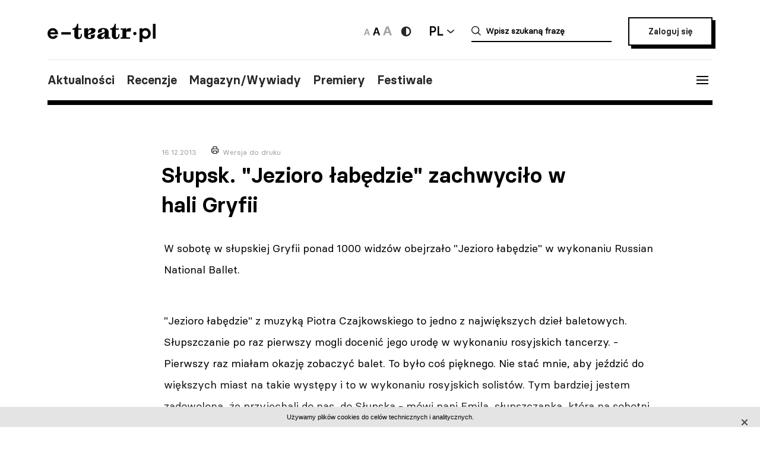

--- FILE ---
content_type: text/html; charset=UTF-8
request_url: https://e-teatr.pl/slupsk-jezioro-labedzie-zachwycilo-w-hali-gryfii-a171507
body_size: 7404
content:
<!doctype html>
<html class="no-js" lang="pl_PL">
  <head>
    <meta http-equiv="Content-type" content="text/html; charset=utf-8" />
<title>Słupsk. "Jezioro łabędzie" zachwyciło w hali Gryfii | e-teatr.pl</title>
  <meta name="robots" content="index,follow" />
<meta name="keywords" content="teatr,teatry,sztuki,sztuka,aktorzy,aktor,premiery,premiera,repertuar,realizacje,realizacja,festiwale,festiwal,kariery,kariera,ruch teatralny" />
<meta name="description" content="W sobotę w słupskiej Gryfii ponad 1000 widzów obejrzało &quot;Jezioro łabędzie&quot; w wykonaniu Russian National Ballet." />
<meta name="generator" content="ABDEO-v3.7.19.1" />
  <meta name="author" content="Instytut Teatralny" />
<meta property="og:locale" content="pl_PL">
<meta property="og:type" content="website">
<meta property="og:url" content="https://e-teatr.pl/slupsk-jezioro-labedzie-zachwycilo-w-hali-gryfii-a171507" />
<meta property="og:site_name" content="Teatr w Polsce - polski wortal teatralny" />
<meta property="og:title" content="Słupsk. &quot;Jezioro łabędzie&quot; zachwyciło w hali Gryfii | e-teatr.pl" />
<meta property="og:description" content="W sobotę w słupskiej Gryfii ponad 1000 widzów obejrzało &quot;Jezioro łabędzie&quot; w wykonaniu Russian National Ballet." />
  <meta property="og:image" content="https://e-teatr.pl/files/seo/et-og3.png" />
<meta property="og:image:alt" content="Teatr w Polsce - polski wortal teatralny" />
  <script>
    (function (i, s, o, g, r, a, m) {
      i['GoogleAnalyticsObject'] = r;
      i[r] = i[r] || function () {
        (i[r].q = i[r].q || []).push(arguments)
      }, i[r].l = 1 * new Date();
      a = s.createElement(o),
              m = s.getElementsByTagName(o)[0];
      a.async = 1;
      a.src = g;
      m.parentNode.insertBefore(a, m)
    })(window, document, 'script', 'https://www.google-analytics.com/analytics.js', 'ga');

    ga('create', 'UA-2035337-5', 'auto');
    ga('send', 'pageview');
  </script>
<meta name="ahrefs-site-verification" content="d0529a68e9780a3f06c26fca82986d57a92444a69bccfdbeb18d6ef8235fded8">
<meta name="bvm-site-verification" content="84d48a81b62775b5c44a6c4a66acdcc7ae4da01d"/><meta name="viewport" content="width=device-width, initial-scale=1, maximum-scale=1.0, user-scalable=no" />
  <link href="/slupsk-jezioro-labedzie-zachwycilo-w-hali-gryfii-a171507" rel="canonical"/><link rel="shortcut icon" href="https://e-teatr.pl/ETeatr/icons/favicon.ico">
<link href="https://fonts.googleapis.com/css?family=PT+Serif:700" rel="stylesheet">
<link rel="stylesheet" href="https://e-teatr.pl/ETeatr/css/659b9586ae518f40a741eb95a6e4b42e.1.062.css"/><!--[if lt IE 9]
  <script src="http://html5shim.googlecode.com/svn/trunk/html5.js"></script>
-->
<link rel="stylesheet" href="https://e-teatr.pl/ETeatr/css/new.css?ver=1.012">



<script src="https://e-teatr.pl/ETeatr/js/55e7dd3016ce4ac57b9a0f56af12f7c2.1.062.js"></script><script>
  var baseUrl='/';
  var provinces='[]';
  var visited = JSON.parse(localStorage.getItem('visited')) || [];
</script>
<link rel="manifest" href="https://e-teatr.pl/ETeatr/manifest.json" />
<link rel="apple-touch-icon" href="https://e-teatr.pl/ETeatr/icons/apple-icon.png">
<link rel="apple-touch-icon" sizes="57x57" href="https://e-teatr.pl/ETeatr/icons/apple-icon-57x57.png">
<link rel="apple-touch-icon" sizes="60x60" href="https://e-teatr.pl/ETeatr/icons/apple-icon-60x60.png">
<link rel="apple-touch-icon" sizes="72x72" href="https://e-teatr.pl/ETeatr/icons/apple-icon-72x72.png">
<link rel="apple-touch-icon" sizes="76x76" href="https://e-teatr.pl/ETeatr/icons/apple-icon-76x76.png">
<link rel="apple-touch-icon" sizes="114x114" href="https://e-teatr.pl/ETeatr/icons/apple-icon-114x114.png">
<link rel="apple-touch-icon" sizes="120x120" href="https://e-teatr.pl/ETeatr/icons/apple-icon-120x120.png">
<link rel="apple-touch-icon" sizes="144x144" href="https://e-teatr.pl/ETeatr/icons/apple-icon-144x144.png">
<link rel="apple-touch-icon" sizes="152x152" href="https://e-teatr.pl/ETeatr/icons/apple-icon-152x152.png">
<link rel="apple-touch-icon" sizes="180x180" href="https://e-teatr.pl/ETeatr/icons/apple-icon-180x180.png">
<link rel="apple-touch-icon" sizes="192x192" href="https://e-teatr.pl/ETeatr/icons/apple-icon.png">
<meta name="msapplication-TileImage" content="https://e-teatr.pl/ETeatr/icons/ms-icon-144x144.png">
<meta name="msapplication-TileColor" content="#ffffff">
<meta name="msapplication-square70x70logo" content="https://e-teatr.pl/ETeatr/icons/ms-icon-70x70.png">
<meta name="msapplication-square144x144logo" content="https://e-teatr.pl/ETeatr/icons/ms-icon-144x144.png">
<meta name="msapplication-square150x150logo" content="https://e-teatr.pl/ETeatr/icons/ms-icon-150x150.png">
<meta name="msapplication-square310x310logo" content="https://e-teatr.pl/ETeatr/icons/ms-icon-310x310.png">
<link rel="icon" type="image/png" href="https://e-teatr.pl/ETeatr/icons/favicon-16x16.png" sizes="16x16">
<link rel="icon" type="image/png" href="https://e-teatr.pl/ETeatr/icons/favicon-32x32.png" sizes="32x32">
<link rel="icon" type="image/png" href="https://e-teatr.pl/ETeatr/icons/favicon-96x96.png" sizes="96x96">  </head>
  <body>
    <script>
  var wcag = getCookie('wcag-class');
  var body = document.getElementsByTagName("body")[0];

  if (wcag.length > 0) {
    body.className = (body.className.length > 0 ? ' ' : '') + wcag;
    
    document.addEventListener('DOMContentLoaded', function() {
      $('header .logo').attr('src', $('header .logo').attr('data-hc-src'));
    }, false);
  }
</script>    <div class="preloader">
  <img src="https://e-teatr.pl/ETeatr/img/e-teatr-logo.gif" alt="Logo" >
</div>
<header>
  <div class="header-top">
    <div class="logo">
      <a href="/" title="e-teatr - strona główna">
        <img src="https://e-teatr.pl/ETeatr/img/logo_new.svg" data-n-src="https://e-teatr.pl/ETeatr/img/logo_new.svg" data-hc-src="https://e-teatr.pl/ETeatr/img/high-contrast/logo_new.svg" alt="e-teatr - strona główna" />
      </a>
    </div>
    <div class="header-right">
      <div class="accessibility-controls">
        <button class="font-size" data-size="small" onclick="setFontSize('small')">
          <img src="https://e-teatr.pl/ETeatr/img/a-small.svg" alt="Ikona duża">
        </button>
        <button class="font-size active" data-size="medium" onclick="setFontSize('medium')">
          <img src="https://e-teatr.pl/ETeatr/img/a-medium.svg" alt="Ikona średnia">
        </button>
        <button class="font-size" data-size="large" onclick="setFontSize('large')">
          <img src="https://e-teatr.pl/ETeatr/img/a-large.svg" alt="Ikona duża">
        </button>
        <div class="accessibility-color">
          <a href="" class="wcag-off accessibility" aria-label="Wersja wysokokontrastowa">
            <svg width="20" height="20" viewBox="0 0 20 20" fill="none" xmlns="http://www.w3.org/2000/svg">
              <path d="M10 18.3333C14.6024 18.3333 18.3333 14.6023 18.3333 9.99996C18.3333 5.39759 14.6024 1.66663 10 1.66663C5.39762 1.66663 1.66666 5.39759 1.66666 9.99996C1.66666 14.6023 5.39762 18.3333 10 18.3333Z" fill="#272727"/>
              <path d="M10 15.8333C11.5471 15.8333 13.0308 15.2187 14.1248 14.1247C15.2188 13.0308 15.8333 11.5471 15.8333 9.99996C15.8333 8.45286 15.2188 6.96913 14.1248 5.87517C13.0308 4.78121 11.5471 4.16663 10 4.16663V15.8333Z" fill="white"/>
            </svg>
          </a>
          <a href="" class="wcag-on accessibility" aria-label="Wyłącz kontrast">
            <svg width="20" height="20" viewBox="0 0 20 20" fill="none" xmlns="http://www.w3.org/2000/svg">
              <path d="M10 18.3333C14.6024 18.3333 18.3333 14.6023 18.3333 9.99996C18.3333 5.39759 14.6024 1.66663 10 1.66663C5.39762 1.66663 1.66666 5.39759 1.66666 9.99996C1.66666 14.6023 5.39762 18.3333 10 18.3333Z" fill="#ff0"/>
              <path d="M10 15.8333C11.5471 15.8333 13.0308 15.2187 14.1248 14.1247C15.2188 13.0308 15.8333 11.5471 15.8333 9.99996C15.8333 8.45286 15.2188 6.96913 14.1248 5.87517C13.0308 4.78121 11.5471 4.16663 10 4.16663V15.8333Z" fill="black"/>
            </svg>
          </a>
        </div>
      </div>
      <div class="language-dropdown-outer">
        <button class="language-head">PL</button>
        <div class="language-dropdown">
          <ul>
            <li>
              <a href="https://polishstage.pl/" target="blank">EN</a>
            </li>
          </ul>
        </div>
      </div>
      <div class="search search-mobile"></div>
      <div class="search-outer">
        <form action="/szukaj" method="get">
          <input autocomplete="off" class="search-form-input" oninput="Fr3exAutocomplete(this, 3, '#autocomplete-result', '/eteatr/e-teatr/autocomplete')" type="text" placeholder="Wpisz szukaną frazę" name="searchstr">
          <div id="autocomplete-result"></div>
        </form>
        <button class="closeSearch" aria-label="Close"></button>
      </div>
      <div class="header-btn">
                <a href="/login" class="button">Zaloguj się</a>
            </div>
    </div>
  </div>
  <div class="header-bottom">
    <div class="nav-menu">
      <ul>
                                                    <li><a data-base="https://e-teatr.pl/slupsk-jezioro-labedzie-zachwycilo-w-hali-gryfii-a171507" data-org="http://www.e-teatr.pl#aktualnosci" href="http://www.e-teatr.pl#aktualnosci"   class="" >Aktualności</a></li>
                                                                  <li><a data-base="https://e-teatr.pl/slupsk-jezioro-labedzie-zachwycilo-w-hali-gryfii-a171507" data-org="http://www.e-teatr.pl#recenzje" href="http://www.e-teatr.pl#recenzje"   class="" >Recenzje</a></li>
                                                                  <li><a data-base="https://e-teatr.pl/slupsk-jezioro-labedzie-zachwycilo-w-hali-gryfii-a171507" data-org="http://www.e-teatr.pl#magazyn" href="http://www.e-teatr.pl#magazyn"   class="" >Magazyn/Wywiady</a></li>
                                                                  <li><a data-base="https://e-teatr.pl/slupsk-jezioro-labedzie-zachwycilo-w-hali-gryfii-a171507" data-org="http://www.e-teatr.pl#premiery" href="http://www.e-teatr.pl#premiery"   class="" >Premiery</a></li>
                                                                  <li><a data-base="https://e-teatr.pl/slupsk-jezioro-labedzie-zachwycilo-w-hali-gryfii-a171507" data-org="http://www.e-teatr.pl#festiwale" href="http://www.e-teatr.pl#festiwale"   class="" >Festiwale</a></li>
                            <ul>
    </div>
    <button class="hamburger">
      <span class="line"></span>
      <span class="line"></span>
      <span class="line"></span>
    </button>
  </div>
  <div class="region-chooser modal">
    <div class="close">
      <span class="line"></span>
      <span class="line"></span>
      <span class="line"></span>
    </div>
    <div class="region-chooser-content">
      <h2>Wybierz województwo</h2>
      <div class="clear">
                  <ul>
                                                        <li><a data-base="https://e-teatr.pl/slupsk-jezioro-labedzie-zachwycilo-w-hali-gryfii-a171507" data-org="https://e-teatr.pl/baza-adresowa-dolnoslaskie" href="https://e-teatr.pl/baza-adresowa-dolnoslaskie"   class="" >dolnośląskie</a></li>
                                                                  <li><a data-base="https://e-teatr.pl/slupsk-jezioro-labedzie-zachwycilo-w-hali-gryfii-a171507" data-org="https://e-teatr.pl/baza-adresowa-kujawsko-pomorskie" href="https://e-teatr.pl/baza-adresowa-kujawsko-pomorskie"   class="" >kujawsko-pomorskie</a></li>
                                                                  <li><a data-base="https://e-teatr.pl/slupsk-jezioro-labedzie-zachwycilo-w-hali-gryfii-a171507" data-org="https://e-teatr.pl/baza-adresowa-lubelskie" href="https://e-teatr.pl/baza-adresowa-lubelskie"   class="" >lubelskie</a></li>
                                                                  <li><a data-base="https://e-teatr.pl/slupsk-jezioro-labedzie-zachwycilo-w-hali-gryfii-a171507" data-org="https://e-teatr.pl/baza-adresowa-lubuskie" href="https://e-teatr.pl/baza-adresowa-lubuskie"   class="" >lubuskie</a></li>
                                                                  <li><a data-base="https://e-teatr.pl/slupsk-jezioro-labedzie-zachwycilo-w-hali-gryfii-a171507" data-org="https://e-teatr.pl/baza-adresowa-lodzkie" href="https://e-teatr.pl/baza-adresowa-lodzkie"   class="" >łódzkie</a></li>
                                                                  <li><a data-base="https://e-teatr.pl/slupsk-jezioro-labedzie-zachwycilo-w-hali-gryfii-a171507" data-org="https://e-teatr.pl/baza-adresowa-malopolskie" href="https://e-teatr.pl/baza-adresowa-malopolskie"   class="" >małopolskie</a></li>
                                                                  <li><a data-base="https://e-teatr.pl/slupsk-jezioro-labedzie-zachwycilo-w-hali-gryfii-a171507" data-org="https://e-teatr.pl/baza-adresowa-mazowieckie" href="https://e-teatr.pl/baza-adresowa-mazowieckie"   class="" >mazowieckie</a></li>
                                                                  <li><a data-base="https://e-teatr.pl/slupsk-jezioro-labedzie-zachwycilo-w-hali-gryfii-a171507" data-org="https://e-teatr.pl/baza-adresowa-opolskie" href="https://e-teatr.pl/baza-adresowa-opolskie"   class="" >opolskie</a></li>
                                </ul>
          <ul>
                                                        <li><a data-base="https://e-teatr.pl/slupsk-jezioro-labedzie-zachwycilo-w-hali-gryfii-a171507" data-org="https://e-teatr.pl/baza-adresowa-podkarpackie" href="https://e-teatr.pl/baza-adresowa-podkarpackie"   class="" >podkarpackie</a></li>
                                                                  <li><a data-base="https://e-teatr.pl/slupsk-jezioro-labedzie-zachwycilo-w-hali-gryfii-a171507" data-org="https://e-teatr.pl/baza-adresowa-podlaskie" href="https://e-teatr.pl/baza-adresowa-podlaskie"   class="" >podlaskie</a></li>
                                                                  <li><a data-base="https://e-teatr.pl/slupsk-jezioro-labedzie-zachwycilo-w-hali-gryfii-a171507" data-org="https://e-teatr.pl/baza-adresowa-pomorskie" href="https://e-teatr.pl/baza-adresowa-pomorskie"   class="" >pomorskie</a></li>
                                                                  <li><a data-base="https://e-teatr.pl/slupsk-jezioro-labedzie-zachwycilo-w-hali-gryfii-a171507" data-org="https://e-teatr.pl/baza-adresowa-slaskie" href="https://e-teatr.pl/baza-adresowa-slaskie"   class="" >śląskie</a></li>
                                                                  <li><a data-base="https://e-teatr.pl/slupsk-jezioro-labedzie-zachwycilo-w-hali-gryfii-a171507" data-org="https://e-teatr.pl/baza-adresowa-swietokrzyskie" href="https://e-teatr.pl/baza-adresowa-swietokrzyskie"   class="" >świętokrzyskie</a></li>
                                                                  <li><a data-base="https://e-teatr.pl/slupsk-jezioro-labedzie-zachwycilo-w-hali-gryfii-a171507" data-org="https://e-teatr.pl/baza-adresowa-warminsko-mazurskie" href="https://e-teatr.pl/baza-adresowa-warminsko-mazurskie"   class="" >warmińsko-mazurskie</a></li>
                                                                  <li><a data-base="https://e-teatr.pl/slupsk-jezioro-labedzie-zachwycilo-w-hali-gryfii-a171507" data-org="https://e-teatr.pl/baza-adresowa-wielkopolskie" href="https://e-teatr.pl/baza-adresowa-wielkopolskie"   class="" >wielkopolskie</a></li>
                                                                  <li><a data-base="https://e-teatr.pl/slupsk-jezioro-labedzie-zachwycilo-w-hali-gryfii-a171507" data-org="https://e-teatr.pl/baza-adresowa-zachodniopomorskie" href="https://e-teatr.pl/baza-adresowa-zachodniopomorskie"   class="" >zachodniopomorskie</a></li>
                                </ul>
              </div>
    </div>
  </div>
  <nav class="menu">
    <ul>
              <li class="logout-btn search-mobile"><a href="/login">Zaloguj się</a></li>
            <li class="primary">
        <ul class="search-mobile">
                                                      <li><a data-base="https://e-teatr.pl/slupsk-jezioro-labedzie-zachwycilo-w-hali-gryfii-a171507" data-org="http://www.e-teatr.pl#aktualnosci" href="http://www.e-teatr.pl#aktualnosci"   class="" >Aktualności</a></li>
                                                                  <li><a data-base="https://e-teatr.pl/slupsk-jezioro-labedzie-zachwycilo-w-hali-gryfii-a171507" data-org="http://www.e-teatr.pl#recenzje" href="http://www.e-teatr.pl#recenzje"   class="" >Recenzje</a></li>
                                                                  <li><a data-base="https://e-teatr.pl/slupsk-jezioro-labedzie-zachwycilo-w-hali-gryfii-a171507" data-org="http://www.e-teatr.pl#magazyn" href="http://www.e-teatr.pl#magazyn"   class="" >Magazyn/Wywiady</a></li>
                                                                  <li><a data-base="https://e-teatr.pl/slupsk-jezioro-labedzie-zachwycilo-w-hali-gryfii-a171507" data-org="http://www.e-teatr.pl#premiery" href="http://www.e-teatr.pl#premiery"   class="" >Premiery</a></li>
                                                                  <li><a data-base="https://e-teatr.pl/slupsk-jezioro-labedzie-zachwycilo-w-hali-gryfii-a171507" data-org="http://www.e-teatr.pl#festiwale" href="http://www.e-teatr.pl#festiwale"   class="" >Festiwale</a></li>
                              </ul>
        <ul>
                                                      <li><a data-base="https://e-teatr.pl/slupsk-jezioro-labedzie-zachwycilo-w-hali-gryfii-a171507" data-org="https://e-teatr.pl/repertuar-mazowieckie" href="https://e-teatr.pl/repertuar-mazowieckie"   class="" >Repertuary</a></li>
                                                                  <li><a data-base="https://e-teatr.pl/slupsk-jezioro-labedzie-zachwycilo-w-hali-gryfii-a171507" data-org="https://e-teatr.pl/archiwum" href="https://e-teatr.pl/archiwum"   class="" >Archiwum</a></li>
                                                                  <li><a data-base="https://e-teatr.pl/slupsk-jezioro-labedzie-zachwycilo-w-hali-gryfii-a171507" data-org="http://www.e-teatr.pl#ogloszenia" href="http://www.e-teatr.pl#ogloszenia"   class="" >Ogłoszenia</a></li>
                                                                  <li><a data-base="https://e-teatr.pl/slupsk-jezioro-labedzie-zachwycilo-w-hali-gryfii-a171507" data-org="http://www.e-teatr.pl#baza-adresow" href="http://www.e-teatr.pl#baza-adresow"   class="" >Baza adresów</a></li>
                                                                  <li><a data-base="https://e-teatr.pl/slupsk-jezioro-labedzie-zachwycilo-w-hali-gryfii-a171507" data-org="https://e-teatr.pl/watki-tematyczne" href="https://e-teatr.pl/watki-tematyczne"   class="" >Wątki tematyczne</a></li>
                                                                  <li><a data-base="https://e-teatr.pl/slupsk-jezioro-labedzie-zachwycilo-w-hali-gryfii-a171507" data-org="https://e-teatr.pl/lista-ogloszen" href="https://e-teatr.pl/lista-ogloszen"   class="" >Lista ogłoszeń</a></li>
                                <li><a href="https://www.encyklopediateatru.pl/osoby" target="_blank">Baza osób</a></li>
          <li><a href="https://www.encyklopediateatru.pl/sztuki" target="_blank">Baza realizacji</a></li>
        </ul>
      </li>
            <li class="locations">
        <h4>Twoje ośrodki</h4>
        <ul>
                                                        <li data-province-id="18"><a href="/login">cały kraj</a></li>
                                                <li data-province-id="9"><a href="/login">dolnośląskie</a></li>
                                                <li data-province-id="20"><a href="/login">inne</a></li>
                                                <li data-province-id="6"><a href="/login">kujawsko-pomorskie</a></li>
                                                <li data-province-id="17"><a href="/login">lubelskie</a></li>
                                                <li data-province-id="8"><a href="/login">lubuskie</a></li>
                                                <li data-province-id="15"><a href="/login">Łódzkie</a></li>
                                                <li data-province-id="13"><a href="/login">małopolskie</a></li>
                                                <li data-province-id="5"><a href="/login">mazowieckie</a></li>
                                                <li data-province-id="11"><a href="/login">opolskie</a></li>
                                                <li data-province-id="16"><a href="/login">podkarpackie</a></li>
                                                <li data-province-id="2"><a href="/login">podlaskie</a></li>
                                                <li data-province-id="3"><a href="/login">pomorskie</a></li>
                                                <li data-province-id="12"><a href="/login">Śląskie</a></li>
                                                <li data-province-id="14"><a href="/login">Świętokrzyskie</a></li>
                                                <li data-province-id="1"><a href="/login">warmińsko-mazurskie</a></li>
                                                <li data-province-id="7"><a href="/login">wielkopolskie</a></li>
                                                <li data-province-id="19"><a href="/login">za granicą</a></li>
                                                <li data-province-id="4"><a href="/login">zachodniopomorskie</a></li>
                              </ul>
      </li>
    </ul>
  </nav>
  <!--  <h1>
          <a href="https://e-teatr.pl/files/resources/baner_mfg_750_200_2024.jpg" target="_blank">
              </a>
      </h1>
-->
</header>    <main>
  <article class="restricted">
    <div class="article-header">
      <span>16.12.2013</span>
      <a href="javascript:if(window.print)window.print();" class="print">Wersja do druku</a>
      <h1>Słupsk. "Jezioro łabędzie" zachwyciło w hali Gryfii</h1>
    </div>
    <div class="article-content">
      <div class="article-section">
                  <p>W sobotę w słupskiej Gryfii ponad 1000 widzów obejrzało "Jezioro łabędzie" w wykonaniu Russian National Ballet.</p>
         
            
                              <p>"Jezioro łabędzie" z muzyką Piotra Czajkowskiego to jedno z największych dzieł baletowych. Słupszczanie po raz pierwszy mogli docenić jego urodę w wykonaniu rosyjskich tancerzy.



- Pierwszy raz miałam okazję zobaczyć balet. To było coś pięknego. Nie stać mnie, aby jeździć do większych miast na takie występy i to w wykonaniu rosyjskich solistów. Tym bardziej jestem zadowolona, że przyjechali do nas, do Słupska - mówi pani Emila, słupszczanka, która na sobotni występ przyszła z mężem.
- Na pomysł ściągnięcia do Słupska Narodowego Baletu Rosyjskiego wpadliśmy nie bez przyczyny - mówi Jacek Szuba, wiceprezes Agencji Promocji Regionalnej "Ziemia słupska". - Kultura wysoka cieszy się popularnością wśród słupszczan, a świadczyć mogą o tym chociażby tłumy na Musica Classica czy Festiwalu Pianistyki Polskiej.
Widownia zachwycona była pięknymi strojami i choreografią. Najbardziej intensywne oklaski pojawiały się w momentach, kiedy na s</p>
                        </div>
    </div>
  </article>
      <section class="box-login">
  <div class="content">
    <h3>Zaloguj się i czytaj dalej za darmo</h3>
    <small>Zalogowani użytkownicy mają nieograniczony dostęp do wszystkich artykułów na e-teatrze.</small>
    <div class="box-login-form">
            <form method="post" accept-charset="utf-8" id="eloginForm" action="https://e-teatr.pl/login"><div style="display:none;"><input type="hidden" name="_method" value="POST"/></div>        <input type="hidden" name="article_url" value="/slupsk-jezioro-labedzie-zachwycilo-w-hali-gryfii-a171507" />
        <div class="clear">
          <div class="email">
            <label>Adres e-mail</label>
            <input name="email" type="email" placeholder="jankowalski@gmail.com" />
            <span class="elogin-error error">nie uzupełnione pole</span>
          </div>
          <div class="password">
            <label>Haslo</label>
            <input name="password" type="password" placeholder="&#9679;&#9679;&#9679;&#9679;&#9679;&#9679;&#9679;&#9679;&#9679;&#9679;&#9679;&#9679;&#9679;&#9679;&#9679;" />
            <span class="elogin-error error">nie uzupełnione pole</span>
          </div>
        </div>
        <div class="elogin-status"></div>
        <div class="button-container">
          <button type="submit" class="button button-mini">Zaloguj</button><a href="/users/forgotpwd">Nie pamiętasz hasła?</a>
        </div>
      </form>    </div>
    <h3>Nie masz jeszcze konta? <a href="/login?register=1">Zarejestruj się</a>.</h3>
  </div>
</section>    <div class="article-info">
    <div class="two-columns border">
      <div class="column">
        <div>
                      <h6>Tytuł oryginalny</h6>
            <p>Coś pięknego</p>
                    <h6>Źródło:</h6>
          <p>
                          Materiał nadesłany<br />
                                      <br />Głos Pomorza nr 292                      </p>
        </div>
      </div>
              <div class="column">
          <div>
                          <h6>Autor:</h6>
                                            <p><a href="/autor/dorota_aleksandrowicz">Dorota Aleksandrowicz</a></p>
                                                    <h6>Data:</h6>
              <p>
                16.12.2013              </p>
                      </div>
        </div>
          </div>
  </div>
        <section class="box">
      <h2>Wątki tematyczne</h2>
      <ul class="list-horizontal">
                  <li><a href="/taniec-na-swiecie-i142">Taniec na świecie</a></li>
              </ul>
    </section>
        <div id="article-newses-mobile"></div>
</main>    <footer>
  <div class="content">
    <h5>Wydawca i redakcja</h5>
    <div class="contact">
      <div class="column">
        <address>
          Instytut Teatralny im. Zbigniewa Raszewskiego<br>
ul. Jazdów 1<br>
00-467 Warszawa        </address>
        <a href="https://e-teatr.pl">www.e-teatr.pl</a>
        <a href="https://polishstage.pl">www.polishstage.pl</a>
      </div>
      <div class="column">
        <address>
          redakcja e-teatr.pl<br>
        </address>
        <a href="/cdn-cgi/l/email-protection#6c1e09080d070f060d2c05021f18151819184118090d181e0d000215421c00"><span class="__cf_email__" data-cfemail="b3c1d6d7d2d8d0d9d2f3daddc0c7cac7c6c79ec7d6d2c7c1d2dfddca9dc3df">[email&#160;protected]</span></a>
        <a href="https://www.e-teatr.pl/redakcja">Dowiedz się więcej o redakcji</a>
      </div>
      <div class="column">
        <p>
          Portal e-teatr.pl jest centralnym punktem na internetowej mapie polskiego teatru.<br>
Od 2004 roku jesteśmy najważniejszym, codziennym źródłem informacji dla środowiska.        </p>
        <br />&nbsp;
        <a href="/cdn-cgi/l/email-protection#d2a5a1a2b3a0b1bbb792b7ffa6b7b3a6a0fca2be"><span class="__cf_email__" data-cfemail="b2c5c1c2d3c0d1dbd7f2d79fc6d7d3c6c09cc2de">[email&#160;protected]</span></a>
        <a href="https://www.instytut-teatralny.pl">www.instytut-teatralny.pl</a>
      </div>
    </div>
    <div class="footer-logo">
      <a href="https://www.twp2021.e-teatr.pl/" class="footer-logo-item" target="_blank">
        <img src="https://e-teatr.pl/ETeatr/img/theaters-in-poland-white.png" alt="Logo teatru w polsce">
      </a>
      <a href="https://www.encyklopediateatru.pl/" class="footer-logo-item" target="_blank">
        <img src="https://e-teatr.pl/ETeatr/img/logo-encyklopedia-tp-white.png" alt="Logo encyklopedia tp">
      </a>
      <a href="https://polishstage.pl" class="footer-logo-item" target="_blank">
        <img src="https://e-teatr.pl/ETeatr/img/logo-polishstage-white.png" alt="Logo polskiej sceny">
      </a>
      <a href="https://prospero.e-teatr.pl/" class="footer-logo-item" target="_blank">
        <img src="https://e-teatr.pl/ETeatr/img/logo-prospro-white.png" alt="Logo prospro">
      </a>
      <a href="https://www.instytut-teatralny.pl/" class="footer-logo-item" target="_blank">
        <img src="https://e-teatr.pl/ETeatr/img/logo-instytut-teatralny-white.png" alt="Logo instytutu teatralnego">
      </a>
    </div>
    <nav>
      <span>Copyright © 2026 e-teatr.pl</span>
      <a href="https://www.e-teatr.pl/polityka-prywatnosci">Polityka prywatności</a>
          </nav>
  </div>
</footer>


<script data-cfasync="false" src="/cdn-cgi/scripts/5c5dd728/cloudflare-static/email-decode.min.js"></script><script src="https://e-teatr.pl/ETeatr/js/7c90dbfb176148a60ea334a9b9faa163.1.062.js"></script><script>
  </script>
<script>
  $(document).ready(function () {
    $('.toggle-password-form').click(function (e) {
      $('.change-password-form').fadeToggle(500);
      e.preventDefault();
    });
    
    $('.profile-password-btn').click(function () {
      $('.change-password-form').hide();
    });
    
    $('#profile-change-password-form [type=submit]').click(function (event) {
      event.preventDefault();
      profileChangePassord();
    });
  });
  
  //------------------------------------------------------------------------------
  //! Walidacja zmiany hasla
  function profileChangePassord() {
    var validate = false;
    
    $('#profile-change-password-form').find('.elogin-error').text('');
      var passw = /^(?=.*\d)(?=.*[a-z])(?=.*[A-Z]).{6,20}$/;
      if ($('#profile-password-input').val() == '') {
        $('#profile-password-input').parent().find('.elogin-error').show();
        $('#profile-password-input').parent().find('.elogin-error').text('Nie uzupełnione pole');
      }
      else {
        var passwordTMP = $('#profile-password-input').val();
        if (passwordTMP.match(passw)) {
          validate = true;
        }
        else {
          $('#profile-change-password-form').parent().find('.elogin-error').show();
          $('#profile-change-password-form').find('.elogin-error').text('Hasło musi być z zakresu 6-20 znaków, posiadać liczbę, małą i dużą literę');
        }
      }
    
    if (validate === true) {
      $('#profile-change-password-form').submit();
    }
  } // profileChangePassord
  
  //------------------------------------------------------------------------------
  //! Pokazywanie popup z potwierdzeniem usuniecie konta
  function confirmDeleteUserAccount() {
    $('#confirm-delete-account-box').show();
  } // confirmDeleteUserAccount
  
  //------------------------------------------------------------------------------
  //! Usuwanie konta uzytkownika
  function deleteUserAccount(url) {
    var user_id = $('#user-to-delete-id').val();

    $.ajax({
      url: url,
      type: 'POST',
      data: {
        user_id: user_id
      },
      cache: false,
      success: function (response) { 
        if (response.status === 1) {
          window.location.href = response.url;
        }
        else {
          location.reload();
        }
      },
      error: function (response) {
        location.reload();
      }
    });
  } // deleteUserAccount
  
  //------------------------------------------------------------------------------
  //! Zamykanie popupu z potwierdzeniem usuniecia konta (anulowanie)
  function cancelUserAccount() {
    $('#confirm-delete-account-box').hide();
  } // cancelUserAccount
</script><!-- Hotjar Tracking Code for https://e-teatr.pl/ -->
<script>
    (function(h,o,t,j,a,r){
        h.hj=h.hj||function(){(h.hj.q=h.hj.q||[]).push(arguments)};
        h._hjSettings={hjid:2533773,hjsv:6};
        a=o.getElementsByTagName('head')[0];
        r=o.createElement('script');r.async=1;
        r.src=t+h._hjSettings.hjid+j+h._hjSettings.hjsv;
        a.appendChild(r);
    })(window,document,'https://static.hotjar.com/c/hotjar-','.js?sv=');
</script><div id="cookieFooter"></div><script>
  var cookies = jQuery(document).fr3exCookies({
    policyLink: 'https://www.e-teatr.pl/polityka-prywatnosci',
    rodo: false,
    cookieWarningText: 'Używamy plików cookies do celów technicznych i analitycznych.'
  });
</script><script type="application/ld+json">
{
  "@context": "https://schema.org",
  "@type": "WebSite",
  "url": "https://e-teatr.pl/",
  "potentialAction": {
    "@type": "SearchAction",
    "target": "https://e-teatr.pl/szukaj?searchstr={search_term_string}",
    "query-input": "required name=search_term_string"
  }
}
</script>  <script defer src="https://static.cloudflareinsights.com/beacon.min.js/vcd15cbe7772f49c399c6a5babf22c1241717689176015" integrity="sha512-ZpsOmlRQV6y907TI0dKBHq9Md29nnaEIPlkf84rnaERnq6zvWvPUqr2ft8M1aS28oN72PdrCzSjY4U6VaAw1EQ==" data-cf-beacon='{"version":"2024.11.0","token":"9970c1fa750b469aa2aed087d78934fd","r":1,"server_timing":{"name":{"cfCacheStatus":true,"cfEdge":true,"cfExtPri":true,"cfL4":true,"cfOrigin":true,"cfSpeedBrain":true},"location_startswith":null}}' crossorigin="anonymous"></script>
</body>
</html>

--- FILE ---
content_type: text/css;charset=UTF-8
request_url: https://e-teatr.pl/ETeatr/css/659b9586ae518f40a741eb95a6e4b42e.1.062.css
body_size: 18751
content:
@-webkit-keyframes passing-through{0%{opacity:0;-webkit-transform:translateY(40px);-moz-transform:translateY(40px);-ms-transform:translateY(40px);-o-transform:translateY(40px);transform:translateY(40px)}30%,70%{opacity:1;-webkit-transform:translateY(0px);-moz-transform:translateY(0px);-ms-transform:translateY(0px);-o-transform:translateY(0px);transform:translateY(0px)}100%{opacity:0;-webkit-transform:translateY(-40px);-moz-transform:translateY(-40px);-ms-transform:translateY(-40px);-o-transform:translateY(-40px);transform:translateY(-40px)}}@-moz-keyframes passing-through{0%{opacity:0;-webkit-transform:translateY(40px);-moz-transform:translateY(40px);-ms-transform:translateY(40px);-o-transform:translateY(40px);transform:translateY(40px)}30%,70%{opacity:1;-webkit-transform:translateY(0px);-moz-transform:translateY(0px);-ms-transform:translateY(0px);-o-transform:translateY(0px);transform:translateY(0px)}100%{opacity:0;-webkit-transform:translateY(-40px);-moz-transform:translateY(-40px);-ms-transform:translateY(-40px);-o-transform:translateY(-40px);transform:translateY(-40px)}}@keyframes passing-through{0%{opacity:0;-webkit-transform:translateY(40px);-moz-transform:translateY(40px);-ms-transform:translateY(40px);-o-transform:translateY(40px);transform:translateY(40px)}30%,70%{opacity:1;-webkit-transform:translateY(0px);-moz-transform:translateY(0px);-ms-transform:translateY(0px);-o-transform:translateY(0px);transform:translateY(0px)}100%{opacity:0;-webkit-transform:translateY(-40px);-moz-transform:translateY(-40px);-ms-transform:translateY(-40px);-o-transform:translateY(-40px);transform:translateY(-40px)}}@-webkit-keyframes slide-in{0%{opacity:0;-webkit-transform:translateY(40px);-moz-transform:translateY(40px);-ms-transform:translateY(40px);-o-transform:translateY(40px);transform:translateY(40px)}30%{opacity:1;-webkit-transform:translateY(0px);-moz-transform:translateY(0px);-ms-transform:translateY(0px);-o-transform:translateY(0px);transform:translateY(0px)}}@-moz-keyframes slide-in{0%{opacity:0;-webkit-transform:translateY(40px);-moz-transform:translateY(40px);-ms-transform:translateY(40px);-o-transform:translateY(40px);transform:translateY(40px)}30%{opacity:1;-webkit-transform:translateY(0px);-moz-transform:translateY(0px);-ms-transform:translateY(0px);-o-transform:translateY(0px);transform:translateY(0px)}}@keyframes slide-in{0%{opacity:0;-webkit-transform:translateY(40px);-moz-transform:translateY(40px);-ms-transform:translateY(40px);-o-transform:translateY(40px);transform:translateY(40px)}30%{opacity:1;-webkit-transform:translateY(0px);-moz-transform:translateY(0px);-ms-transform:translateY(0px);-o-transform:translateY(0px);transform:translateY(0px)}}@-webkit-keyframes pulse{0%{-webkit-transform:scale(1);-moz-transform:scale(1);-ms-transform:scale(1);-o-transform:scale(1);transform:scale(1)}10%{-webkit-transform:scale(1.1);-moz-transform:scale(1.1);-ms-transform:scale(1.1);-o-transform:scale(1.1);transform:scale(1.1)}20%{-webkit-transform:scale(1);-moz-transform:scale(1);-ms-transform:scale(1);-o-transform:scale(1);transform:scale(1)}}@-moz-keyframes pulse{0%{-webkit-transform:scale(1);-moz-transform:scale(1);-ms-transform:scale(1);-o-transform:scale(1);transform:scale(1)}10%{-webkit-transform:scale(1.1);-moz-transform:scale(1.1);-ms-transform:scale(1.1);-o-transform:scale(1.1);transform:scale(1.1)}20%{-webkit-transform:scale(1);-moz-transform:scale(1);-ms-transform:scale(1);-o-transform:scale(1);transform:scale(1)}}@keyframes pulse{0%{-webkit-transform:scale(1);-moz-transform:scale(1);-ms-transform:scale(1);-o-transform:scale(1);transform:scale(1)}10%{-webkit-transform:scale(1.1);-moz-transform:scale(1.1);-ms-transform:scale(1.1);-o-transform:scale(1.1);transform:scale(1.1)}20%{-webkit-transform:scale(1);-moz-transform:scale(1);-ms-transform:scale(1);-o-transform:scale(1);transform:scale(1)}}.dropzone,.dropzone *{box-sizing:border-box}.dropzone{min-height:150px;border:2px solid rgba(0,0,0,.3);background:#fff;padding:20px}.dropzone.dz-clickable{cursor:pointer}.dropzone.dz-clickable *{cursor:default}.dropzone.dz-clickable .dz-message,.dropzone.dz-clickable .dz-message *{cursor:pointer}.dropzone.dz-started .dz-message{display:none}.dropzone.dz-drag-hover{border-style:solid}.dropzone.dz-drag-hover .dz-message{opacity:.5}.dropzone .dz-message{text-align:center;margin:2em 0}.dropzone .dz-message .dz-button{background:0 0;color:inherit;border:none;padding:0;font:inherit;cursor:pointer;outline:inherit}.dropzone .dz-preview{position:relative;display:inline-block;vertical-align:top;margin:16px;min-height:100px}.dropzone .dz-preview:hover{z-index:1000}.dropzone .dz-preview:hover .dz-details{opacity:1}.dropzone .dz-preview.dz-file-preview .dz-image{border-radius:20px;background:#999;background:linear-gradient(to bottom,#eee,#ddd)}.dropzone .dz-preview.dz-file-preview .dz-details{opacity:1}.dropzone .dz-preview.dz-image-preview{background:#fff}.dropzone .dz-preview.dz-image-preview .dz-details{-webkit-transition:opacity .2s linear;-moz-transition:opacity .2s linear;-ms-transition:opacity .2s linear;-o-transition:opacity .2s linear;transition:opacity .2s linear}.dropzone .dz-preview .dz-remove{font-size:14px;text-align:center;display:block;cursor:pointer;border:none}.dropzone .dz-preview .dz-remove:hover{text-decoration:underline}.dropzone .dz-preview:hover .dz-details{opacity:1}.dropzone .dz-preview .dz-details{z-index:20;position:absolute;top:0;left:0;opacity:0;font-size:13px;min-width:100%;max-width:100%;padding:2em 1em;text-align:center;color:rgba(0,0,0,.9);line-height:150%}.dropzone .dz-preview .dz-details .dz-size{margin-bottom:1em;font-size:16px}.dropzone .dz-preview .dz-details .dz-filename{white-space:nowrap}.dropzone .dz-preview .dz-details .dz-filename:hover span{border:1px solid rgba(200,200,200,.8);background-color:rgba(255,255,255,.8)}.dropzone .dz-preview .dz-details .dz-filename:not(:hover){overflow:hidden;text-overflow:ellipsis}.dropzone .dz-preview .dz-details .dz-filename:not(:hover) span{border:1px solid transparent}.dropzone .dz-preview .dz-details .dz-filename span,.dropzone .dz-preview .dz-details .dz-size span{background-color:rgba(255,255,255,.4);padding:0 .4em;border-radius:3px}.dropzone .dz-preview:hover .dz-image img{-webkit-transform:scale(1.05,1.05);-moz-transform:scale(1.05,1.05);-ms-transform:scale(1.05,1.05);-o-transform:scale(1.05,1.05);transform:scale(1.05,1.05);-webkit-filter:blur(8px);filter:blur(8px)}.dropzone .dz-preview .dz-image{border-radius:20px;overflow:hidden;width:120px;height:120px;position:relative;display:block;z-index:10}.dropzone .dz-preview .dz-image img{display:block}.dropzone .dz-preview.dz-success .dz-success-mark{-webkit-animation:passing-through 3s cubic-bezier(.77,0,.175,1);-moz-animation:passing-through 3s cubic-bezier(.77,0,.175,1);-ms-animation:passing-through 3s cubic-bezier(.77,0,.175,1);-o-animation:passing-through 3s cubic-bezier(.77,0,.175,1);animation:passing-through 3s cubic-bezier(.77,0,.175,1)}.dropzone .dz-preview.dz-error .dz-error-mark{opacity:1;-webkit-animation:slide-in 3s cubic-bezier(.77,0,.175,1);-moz-animation:slide-in 3s cubic-bezier(.77,0,.175,1);-ms-animation:slide-in 3s cubic-bezier(.77,0,.175,1);-o-animation:slide-in 3s cubic-bezier(.77,0,.175,1);animation:slide-in 3s cubic-bezier(.77,0,.175,1)}.dropzone .dz-preview .dz-success-mark,.dropzone .dz-preview .dz-error-mark{pointer-events:none;opacity:0;z-index:500;position:absolute;display:block;top:50%;left:50%;margin-left:-27px;margin-top:-27px}.dropzone .dz-preview .dz-success-mark svg,.dropzone .dz-preview .dz-error-mark svg{display:block;width:54px;height:54px}.dropzone .dz-preview.dz-processing .dz-progress{opacity:1;-webkit-transition:all .2s linear;-moz-transition:all .2s linear;-ms-transition:all .2s linear;-o-transition:all .2s linear;transition:all .2s linear}.dropzone .dz-preview.dz-complete .dz-progress{opacity:0;-webkit-transition:opacity .4s ease-in;-moz-transition:opacity .4s ease-in;-ms-transition:opacity .4s ease-in;-o-transition:opacity .4s ease-in;transition:opacity .4s ease-in}.dropzone .dz-preview:not(.dz-processing) .dz-progress{-webkit-animation:pulse 6s ease infinite;-moz-animation:pulse 6s ease infinite;-ms-animation:pulse 6s ease infinite;-o-animation:pulse 6s ease infinite;animation:pulse 6s ease infinite}.dropzone .dz-preview .dz-progress{opacity:1;z-index:1000;pointer-events:none;position:absolute;height:16px;left:50%;top:50%;margin-top:-8px;width:80px;margin-left:-40px;background:rgba(255,255,255,.9);-webkit-transform:scale(1);border-radius:8px;overflow:hidden}.dropzone .dz-preview .dz-progress .dz-upload{background:#333;background:linear-gradient(to bottom,#666,#444);position:absolute;top:0;left:0;bottom:0;width:0;-webkit-transition:width .3s ease-in-out;-moz-transition:width .3s ease-in-out;-ms-transition:width .3s ease-in-out;-o-transition:width .3s ease-in-out;transition:width .3s ease-in-out}.dropzone .dz-preview.dz-error .dz-error-message{display:block}.dropzone .dz-preview.dz-error:hover .dz-error-message{opacity:1;pointer-events:auto}.dropzone .dz-preview .dz-error-message{pointer-events:none;z-index:1000;position:absolute;display:block;display:none;opacity:0;-webkit-transition:opacity .3s ease;-moz-transition:opacity .3s ease;-ms-transition:opacity .3s ease;-o-transition:opacity .3s ease;transition:opacity .3s ease;border-radius:8px;font-size:13px;top:130px;left:-10px;width:140px;background:#be2626;background:linear-gradient(to bottom,#be2626,#a92222);padding:.5em 1.2em;color:#fff}.dropzone .dz-preview .dz-error-message:after{content:'';position:absolute;top:-6px;left:64px;width:0;height:0;border-left:6px solid transparent;border-right:6px solid transparent;border-bottom:6px solid #be2626} 
/*!
 * Datepicker v1.0.9
 * https://fengyuanchen.github.io/datepicker
 *
 * Copyright 2014-present Chen Fengyuan
 * Released under the MIT license
 *
 * Date: 2019-09-21T06:57:30.334Z
 */.datepicker-container{background-color:#fff;direction:ltr;font-size:12px;left:0;line-height:30px;position:fixed;-webkit-tap-highlight-color:transparent;top:0;-ms-touch-action:none;touch-action:none;-webkit-touch-callout:none;-webkit-user-select:none;-moz-user-select:none;-ms-user-select:none;user-select:none;width:210px;z-index:-1}.datepicker-container:after,.datepicker-container:before{border:5px solid transparent;content:" ";display:block;height:0;position:absolute;width:0}.datepicker-dropdown{border:1px solid #ccc;-webkit-box-shadow:0 3px 6px #ccc;box-shadow:0 3px 6px #ccc;-webkit-box-sizing:content-box;box-sizing:content-box;position:absolute;z-index:1}.datepicker-inline{position:static}.datepicker-top-left,.datepicker-top-right{border-top-color:#39f}.datepicker-top-left:after,.datepicker-top-left:before,.datepicker-top-right:after,.datepicker-top-right:before{border-top:0;left:10px;top:-5px}.datepicker-top-left:before,.datepicker-top-right:before{border-bottom-color:#39f}.datepicker-top-left:after,.datepicker-top-right:after{border-bottom-color:#fff;top:-4px}.datepicker-bottom-left,.datepicker-bottom-right{border-bottom-color:#39f}.datepicker-bottom-left:after,.datepicker-bottom-left:before,.datepicker-bottom-right:after,.datepicker-bottom-right:before{border-bottom:0;bottom:-5px;left:10px}.datepicker-bottom-left:before,.datepicker-bottom-right:before{border-top-color:#39f}.datepicker-bottom-left:after,.datepicker-bottom-right:after{border-top-color:#fff;bottom:-4px}.datepicker-bottom-right:after,.datepicker-bottom-right:before,.datepicker-top-right:after,.datepicker-top-right:before{left:auto;right:10px}.datepicker-panel>ul{margin:0;padding:0;width:102%}.datepicker-panel>ul:after,.datepicker-panel>ul:before{content:" ";display:table}.datepicker-panel>ul:after{clear:both}.datepicker-panel>ul>li{background-color:#fff;cursor:pointer;float:left;height:30px;list-style:none;margin:0;padding:0;text-align:center;width:30px}.datepicker-panel>ul>li:hover{background-color:#e5f2ff}.datepicker-panel>ul>li.muted,.datepicker-panel>ul>li.muted:hover{color:#999}.datepicker-panel>ul>li.highlighted{background-color:#e5f2ff}.datepicker-panel>ul>li.highlighted:hover{background-color:#cce5ff}.datepicker-panel>ul>li.picked,.datepicker-panel>ul>li.picked:hover{color:#39f}.datepicker-panel>ul>li.disabled,.datepicker-panel>ul>li.disabled:hover{background-color:#fff;color:#ccc;cursor:default}.datepicker-panel>ul>li.disabled.highlighted,.datepicker-panel>ul>li.disabled:hover.highlighted{background-color:#e5f2ff}.datepicker-panel>ul>li[data-view="month next"],.datepicker-panel>ul>li[data-view="month prev"],.datepicker-panel>ul>li[data-view="year next"],.datepicker-panel>ul>li[data-view="year prev"],.datepicker-panel>ul>li[data-view="years next"],.datepicker-panel>ul>li[data-view="years prev"],.datepicker-panel>ul>li[data-view=next]{font-size:18px}.datepicker-panel>ul>li[data-view="month current"],.datepicker-panel>ul>li[data-view="year current"],.datepicker-panel>ul>li[data-view="years current"]{width:150px}.datepicker-panel>ul[data-view=months]>li,.datepicker-panel>ul[data-view=years]>li{height:52.5px;line-height:52.5px;width:52.5px}.datepicker-panel>ul[data-view=week]>li,.datepicker-panel>ul[data-view=week]>li:hover{background-color:#fff;cursor:default}.datepicker-hide{display:none} 
.lb-loader,.lightbox{text-align:center;line-height:0;position:absolute;left:0}body.lb-disable-scrolling{overflow:hidden}.lightboxOverlay{position:absolute;top:0;left:0;z-index:9999;background-color:#000;filter:alpha(Opacity=80);opacity:.8;display:none}.lightbox{width:100%;z-index:10000;font-weight:400;outline:0}.lightbox .lb-image{display:block;height:auto;max-width:inherit;max-height:none;border-radius:3px;border:4px solid #fff}.lightbox a img{border:none}.lb-outerContainer{position:relative;width:250px;height:250px;margin:0 auto;border-radius:4px;background-color:#fff}.lb-outerContainer:after{content:"";display:table;clear:both}.lb-loader{top:43%;height:25%;width:100%}.lb-cancel{display:block;width:32px;height:32px;margin:0 auto;background:url(../images/loading.gif) no-repeat}.lb-nav{position:absolute;top:0;left:0;height:100%;width:100%;z-index:10}.lb-container>.nav{left:0}.lb-nav a{outline:0;background-image:url([data-uri])}.lb-next,.lb-prev{height:100%;cursor:pointer;display:block}.lb-nav a.lb-prev{width:34%;left:0;float:left;background:url(../images/prev.png) left 48% no-repeat;filter:alpha(Opacity=0);opacity:0;-webkit-transition:opacity .6s;-moz-transition:opacity .6s;-o-transition:opacity .6s;transition:opacity .6s}.lb-nav a.lb-prev:hover{filter:alpha(Opacity=100);opacity:1}.lb-nav a.lb-next{width:64%;right:0;float:right;background:url(../images/next.png) right 48% no-repeat;filter:alpha(Opacity=0);opacity:0;-webkit-transition:opacity .6s;-moz-transition:opacity .6s;-o-transition:opacity .6s;transition:opacity .6s}.lb-nav a.lb-next:hover{filter:alpha(Opacity=100);opacity:1}.lb-dataContainer{margin:0 auto;padding-top:5px;width:100%;border-bottom-left-radius:4px;border-bottom-right-radius:4px}.lb-dataContainer:after{content:"";display:table;clear:both}.lb-data{padding:0 4px;color:#ccc}.lb-data .lb-details{width:85%;float:left;text-align:left;line-height:1.1em}.lb-data .lb-caption{font-size:13px;font-weight:700;line-height:1em}.lb-data .lb-caption a{color:#4ae}.lb-data .lb-number{display:block;clear:left;padding-bottom:1em;font-size:12px;color:#999}.lb-data .lb-close{display:block;float:right;width:30px;height:30px;background:url(../images/close.png) top right no-repeat;text-align:right;outline:0;filter:alpha(Opacity=70);opacity:.7;-webkit-transition:opacity .2s;-moz-transition:opacity .2s;-o-transition:opacity .2s;transition:opacity .2s}.lb-data .lb-close:hover{cursor:pointer;filter:alpha(Opacity=100);opacity:1} 
.owl-carousel{display:none;width:100%;-webkit-tap-highlight-color:transparent;position:relative}.owl-carousel .owl-stage{position:relative;-ms-touch-action:pan-Y;touch-action:manipulation;-moz-backface-visibility:hidden}.owl-carousel .owl-stage:after{content:".";display:block;clear:both;visibility:hidden;line-height:0;height:0}.owl-carousel .owl-stage-outer{position:relative;overflow:hidden;-webkit-transform:translate3d(0px,0px,0px)}.owl-carousel .owl-wrapper,.owl-carousel .owl-item{-webkit-backface-visibility:hidden;-moz-backface-visibility:hidden;-ms-backface-visibility:hidden;-webkit-transform:translate3d(0,0,0);-moz-transform:translate3d(0,0,0);-ms-transform:translate3d(0,0,0)}.owl-carousel .owl-item{position:relative;min-height:1px;float:left;-webkit-backface-visibility:hidden;-webkit-tap-highlight-color:transparent;-webkit-touch-callout:none}.owl-carousel .owl-item img{display:block}.owl-carousel .owl-nav.disabled,.owl-carousel .owl-dots.disabled{display:none}.owl-carousel .owl-nav .owl-prev,.owl-carousel .owl-nav .owl-next,.owl-carousel .owl-dot{cursor:pointer;-webkit-user-select:none;-khtml-user-select:none;-moz-user-select:none;-ms-user-select:none;user-select:none}.owl-carousel .owl-nav button.owl-prev,.owl-carousel .owl-nav button.owl-next,.owl-carousel button.owl-dot{background:0 0;color:inherit;border:none;padding:0 !important;font:inherit}.owl-carousel.owl-loaded{display:block}.owl-carousel.owl-loading{opacity:0;display:block}.owl-carousel.owl-hidden{opacity:0}.owl-carousel.owl-refresh .owl-item{visibility:hidden}.owl-carousel.owl-drag .owl-item{-ms-touch-action:pan-y;touch-action:pan-y;-webkit-user-select:none;-moz-user-select:none;-ms-user-select:none;user-select:none}.owl-carousel.owl-grab{cursor:move;cursor:grab}.owl-carousel.owl-rtl{direction:rtl}.owl-carousel.owl-rtl .owl-item{float:right}.no-js .owl-carousel{display:block}.owl-carousel .animated{animation-duration:.1s;animation-fill-mode:both}.owl-carousel .owl-animated-in{z-index:1}.owl-carousel .owl-animated-out{z-index:0}.owl-carousel .fadeOut{animation-name:fadeOut}@keyframes fadeOut{0%{opacity:1}100%{opacity:0}}.owl-height{transition:height .5s ease-in-out}.owl-carousel .owl-item .owl-lazy{opacity:0;transition:opacity .4s ease}.owl-carousel .owl-item .owl-lazy[src^=""],.owl-carousel .owl-item .owl-lazy:not([src]){max-height:0}.owl-carousel .owl-item img.owl-lazy{transform-style:preserve-3d}.owl-carousel .owl-video-wrapper{position:relative;height:100%;background:#000}.owl-carousel .owl-video-play-icon{position:absolute;height:80px;width:80px;left:50%;top:50%;margin-left:-40px;margin-top:-40px;background:url("owl.video.play.png") no-repeat;cursor:pointer;z-index:1;-webkit-backface-visibility:hidden;transition:transform .1s ease}.owl-carousel .owl-video-play-icon:hover{-ms-transform:scale(1.3,1.3);transform:scale(1.3,1.3)}.owl-carousel .owl-video-playing .owl-video-tn,.owl-carousel .owl-video-playing .owl-video-play-icon{display:none}.owl-carousel .owl-video-tn{opacity:0;height:100%;background-position:center center;background-repeat:no-repeat;background-size:contain;transition:opacity .4s ease}.owl-carousel .owl-video-frame{position:relative;z-index:1;height:100%;width:100%} 
@font-face{font-family:'BasierCircleRegular';src:url('../fonts/basiercircle-regular-webfont.eot');src:url('../fonts/basiercircle-regular-webfont.eot?#iefix') format('embedded-opentype'),url('../fonts/basiercircle-regular-webfont.woff2') format('woff2'),url('../fonts/basiercircle-regular-webfont.woff') format('woff'),url('../fonts/basiercircle-regular-webfont.ttf') format('truetype');font-weight:400;font-style:normal}@font-face{font-family:'BasierCircleSemiBold';src:url('../fonts/basiercircle-semibold-webfont.eot');src:url('../fonts/basiercircle-semibold-webfont.eot?#iefix') format('embedded-opentype'),url('../fonts/basiercircle-semibold-webfont.woff2') format('woff2'),url('../fonts/basiercircle-semibold-webfont.woff') format('woff'),url('../fonts/basiercircle-semibold-webfont.ttf') format('truetype');font-weight:400;font-style:normal}*{margin:0;padding:0;box-sizing:border-box}img,fieldset{border:0}h1,h2,h3,h4,h5,h6{font-size:100%;font-weight:600}header,hgroup,footer,aside,nav,menu,section,article,figure,object,iframe{display:block}ul li{list-style:none}table{border-collapse:collapse;border-spacing:0}th,td{text-align:left;vertical-align:top}button{border:none;cursor:pointer}button::-moz-focus-inner{padding:0;border:0}html{height:100%;font:1.8rem/140% 'BasierCircleRegular',sans-serif;color:#000;background-color:#fff}html{font-size:62.5%}html.large-text{font-size:72.5%}html.small-text{font-size:52.5%}body{height:100%;padding:0;background-color:#fff;font-size:1.8rem}body{-webkit-text-size-adjust:100%;font-variant-ligatures:none;-webkit-font-variant-ligatures:none;text-rendering:optimizeLegibility;-moz-osx-font-smoothing:grayscale;font-smoothing:antialiased;-webkit-font-smoothing:antialiased;text-shadow:rgba(0,0,0,.01) 0 0 .1rem}h1,h2,h3,h4,h5{font-family:'BasierCircleSemiBold',sans-serif;line-height:120%}h2 span{font-family:'BasierCircleRegular',sans-serif}a,a>*{color:#272727;cursor:pointer;text-decoration:none;-webkit-transition:all .25s ease-out;-moz-transition:all .25s ease-out;-o-transition:all .25s ease-out;transition:all .25s ease-out}a:hover,a:hover>*{opacity:.75}address,blockquote{font-style:normal}blockquote{font-family:'PT Serif',serif}input,select,textarea,button{font:1.4rem/140% 'BasierCircleRegular',serif;padding:.3rem .5rem;margin:0;border:none}input[type=file]{padding:0}input[type=text],input[type=password],input[type=email],select,textarea{width:100%;padding:.8rem 0;outline:none;color:#000;border-radius:0;border-bottom:.2rem solid #000;border-radius:0;background-color:#fff;-webkit-border-radius:0;-webkit-appearance:none;-webkit-transition:border-color .2s ease-out;-moz-transition:border-color .2s ease-out;-o-transition:border-color .2s ease-out;transition:border-color .2s ease-out}select{background:#fff url(../img/icon-select.png) no-repeat right 1.2rem}input[type=text]:focus,input[type=password]:focus,select:focus,textarea:focus{border-color:#041e42}input.error[type=text],input.error[type=password],select.error,textarea.error{border-color:#041e42}button::-moz-focus-inner,input::-moz-focus-inner{border:0;padding:0}label{display:inline-block;font-size:1.1rem;line-height:130%;color:#999}h1,h2{font-size:3.6rem;padding-bottom:3rem}h3{font-size:2.8rem}h4{font-size:2.4rem}h5{font-size:2rem}h6,h6 a{font-size:1.1rem;color:#999;padding-bottom:1rem}.button{cursor:pointer;display:inline-block;font-family:'BasierCircleSemiBold',sans-serif;font-size:1.4rem;line-height:200%;color:#272727;background-color:#fff;padding:1.5rem 3rem;border:.2rem solid #000;box-shadow:.5rem .5rem 0 rgba(0,0,0,1);-webkit-transition:all .25s ease-out;-moz-transition:all .25s ease-out;-o-transition:all .25s ease-out;transition:all .25s ease-out}.button-mini{padding:.5rem 3rem}.button:hover{opacity:1;box-shadow:0 0 0 rgba(0,0,0,1)}.button-add{font:1.4rem 'BasierCircleSemiBold',sans-serif;color:#272727;position:relative;padding:.1rem 0 .2rem 3rem;background:url(../img/icon-add.png) no-repeat 0 0;background-size:1.9rem;cursor:pointer;-webkit-transition:all .25s ease-out;-moz-transition:all .25s ease-out;-o-transition:all .25s ease-out;transition:all .25s ease-out}.button-add:hover{opacity:.5}.clear:after,header:after,.list-horizontal:after,.article-content:after,.article-section:after,.encyclopedia ul:after,.pod .pod-footer-info:after,.lead-big-photo:after,.review a:after,.repertoire-header:after,.chooser-year-month:after,.billboard-info:after,.form-field:after,.form-uploader:after,.article-sidebox:after{content:'';clear:both;display:block}.only-mobile{display:none}.center{text-align:center}header{position:relative;padding-top:2.5rem;max-width:112rem;margin:0 auto;border-bottom:.8rem solid #000}header h1{clear:both;margin-top:2rem;padding:3rem 0;text-align:center;border-top:.1rem solid #e5e5e5}header .logo{float:left;margin-right:4rem;margin-bottom:2.5rem}header a:hover .logo{opacity:.5}header .search{float:right;background:url(../img/icon-search.png) no-repeat center center;background-size:2rem;width:4rem;height:5.2rem;padding:1.5rem;cursor:pointer;transition:all .25s ease;float:right}header .search:hover{opacity:.5}header .modal{position:fixed;top:0;right:0;background-color:#fff;width:100%;z-index:7;padding:2rem;height:100vh;display:none}header .search-form form{max-width:72.8rem;margin:0 auto}header .search-form .search-form-input{font-family:'BasierCircleSemiBold',sans-serif;font-size:3.6rem;border-bottom:.4rem solid #000;padding:1.5rem 1.5rem 1.5rem 6rem;background:url(../img/icon-search.png) no-repeat 0 2rem;margin-bottom:3rem}header .search-form .search-form-input::placeholder{opacity:1;color:#999}header .search-form .search-form-results{padding-left:6rem}header .search-form .search-form-results li{font-family:'BasierCircleSemiBold',sans-serif;font-size:2rem;color:#999;padding:.7rem 0;cursor:pointer}header .search-form .search-form-results li p{display:inline;padding-right:2.5rem}header .search-form .search-form-results li.link p{background:url(../img/icon-link.png) no-repeat right .7rem;background-size:1.1rem}header .search-form .search-form-results li .keyword{color:#000}header .search-form .search-form-results li small{display:block;font:1.2rem 'BasierCircleRegular',serif;color:#999}header .modal .close{position:absolute;top:0;right:calc((100vw - 80.8rem)/2)}header .hamburger,.close{width:3.5rem;padding:1.5rem;cursor:pointer;transition:all .25s ease;float:right;position:relative;z-index:6;background:0 0}header .hamburger:hover,.close:hover{opacity:.5}header .hamburger .line,.close .line{width:2rem;height:.2rem;background-color:#000;display:block;margin:.4rem auto;-webkit-transition:all .3s ease-in-out;transition:all .3s ease-in-out;-webkit-transition-delay:.15s;transition-delay:.15s}header .hamburger.active .line:nth-child(1),.close .line:nth-child(1){transform:translateY(.6rem) rotate(45deg)}header .hamburger.active .line:nth-child(2),.close .line:nth-child(2){opacity:0}header .hamburger.active .line:nth-child(3),.close .line:nth-child(3){transform:translateY(-.6rem) rotate(-45deg)}header .menu{position:absolute;top:0;right:-4rem;background:#fff;border:.8rem solid #000;width:48rem;z-index:5;display:none}header .menu>ul>li{padding:2rem 4rem;border-bottom:.8rem solid #000}header .menu>ul>li:last-child{border-bottom:0}header .menu ul li.primary a{font-family:'BasierCircleSemiBold',sans-serif;font-size:2.4rem;display:block;padding:1.5rem 0;color:#000}header .menu ul li.primary a span{font:1.2rem 'BasierCircleRegular',serif;color:#999;display:block;padding-top:.5rem}header .menu ul li.accessibility{border-bottom:none;padding-bottom:0;padding-top:3rem;margin-bottom:-1.5rem}header .menu ul li.accessibility a{font-family:'BasierCircleSemiBold',sans-serif;font-size:1.4rem;color:#272727}header .menu ul li.locations{padding-bottom:2.8rem}header .menu ul li.locations h4{padding:1.5rem 0}header .menu ul li.locations li{display:inline-block;padding:.7rem 2rem .7rem 0}header .menu ul li.locations li a{display:inline-block;font-size:1.6rem;color:#999}header .menu ul li.locations li.active a{font-family:'BasierCircleSemiBold',sans-serif;color:#000}main{padding:2rem 2rem 0;max-width:116rem;margin:0 auto}article{padding:5rem 0 0}article.restricted{position:relative}article.restricted:after{content:'';display:block;position:absolute;left:0;bottom:0;width:100%;height:35rem;z-index:1;background:-moz-linear-gradient(top,rgba(255,255,255,0) 0%,rgba(255,255,255,1) 98%,rgba(255,255,255,1) 99%);background:-webkit-linear-gradient(top,rgba(255,255,255,0) 0%,rgba(255,255,255,1) 98%,rgba(255,255,255,1) 99%);background:linear-gradient(to bottom,rgba(255,255,255,0) 0%,rgba(255,255,255,1) 98%,rgba(255,255,255,1) 99%);filter:progid:DXImageTransform.Microsoft.gradient(startColorstr='#00ffffff',endColorstr='#ffffff',GradientType=0)}.article-header{max-width:73.6rem;margin:0 auto}.article-header span,.article-header a{display:inline-block;padding-right:2rem;font-size:1.2rem;color:#999}.article-header a.print{background:url(../img/icon-print.png) no-repeat 0 0rem;background-size:1.2rem;padding-left:1.9rem}.article-header h1{padding-top:.5rem}.article-photo{max-width:92.8rem;margin:0 auto 5rem auto}.article-photo img{display:block;max-width:100%;height:auto}.article-photo a{line-height:21px}.article-photo div img,.article-photo blockquote{margin-bottom:1.5rem}.article-photo-inside{display:inline-block;margin:0 10rem 0 0;float:left}.article-photo-small{padding-bottom:5rem}.article-photo-inside img,.article-photo-small img{display:block}.article-photo p,.article-photo-inside p,.article-photo-small p{font-size:1.1rem;color:#999;padding-top:.3rem}.article-content{max-width:92.8rem;margin:0 auto}.article-section{padding-bottom:6rem}.article-content .article-section>p{line-height:200%;padding:0 0 5rem 10rem}.article-content .article-section>p:last-child{padding-bottom:0}.article-content .article-section>p a{border-bottom:.1rem solid #000}.article-content .article-section>h3{padding:0 0 3rem 10rem}.article-sideboxes{float:right;margin-left:4rem}.article-sidebox{width:28.8rem;float:right;padding-left:4rem;border-left:.1rem solid #e5e5e5;margin:0 -9.6rem 4rem 7rem}.article-sidebox.second-sidebox{border:0;margin:0;padding:5rem;padding-right:0}.article-sideboxes .article-sidebox{float:none;margin:0}.article-sidebox-content{width:24.8rem;padding-left:4rem;border-top:.4rem solid #000;padding-top:5rem;float:right}.article-sidebox-newses .article-sidebox-content{padding-left:0;padding-right:3rem;padding:2rem 3rem 0 0}.article-sidebox-content h5{padding-bottom:1.5rem}.article-sidebox-content img{display:block;margin-bottom:1.5rem;width:16rem}.article-sidebox-content p{font-size:1.1rem;line-height:140%;color:#999;padding-bottom:1.4rem}.article-sidebox-newses ul.article-sidebox-list li{font:1.4rem/140% 'BasierCircleSemiBold',sans-serif;padding-bottom:1.5rem;position:relative;margin-bottom:2.5rem}.article-sidebox-newses ul.article-sidebox-list li a{color:#272727;display:block}.article-sidebox-newses ul.article-sidebox-list li small{font:1.2rem 'BasierCircleRegular',serif;color:#999;display:block;padding-top:.2rem}.separator{position:relative;margin-bottom:1.2rem}.separator:after,.article-sidebox-newses ul:not(.paginator) li:after{content:'';display:block;position:absolute;bottom:0;left:0;width:2.4rem;height:.2rem;background-color:#000}.article-cite{max-width:64rem;padding-bottom:1.5rem;margin-bottom:6rem}.article-cite blockquote{font-size:4.8rem;line-height:120%;text-indent:-1.8rem;padding-bottom:1.2rem}.article-cite p{font-size:1.2rem;line-height:120%;padding-bottom:1rem;color:#999}.article-video{width:100%;max-width:60rem}.article-info{border-top:.1rem solid #e5e5e5;padding:3rem 0}.article-info h6{padding-bottom:.5rem;line-height:140%}.article-info p{font-size:1.4rem;line-height:120%;padding-bottom:2rem}.article-info small{display:block;font-size:1.1rem;line-height:130%;color:#999}.box{border-top:.4rem solid #000;padding:6rem 0 3rem}.box.box-no-border{border-top:none}.box-cites .lead{padding-left:0;padding-right:0}.box-addresses{text-align:center;padding-bottom:6rem}.box-addresses h2{max-width:72.8rem;padding-bottom:2rem;margin:0 auto;text-align:center}.box-adv{border-width:.8rem;text-align:center;padding:3rem 0}.box-adv h5{padding-bottom:2rem}.more{font:2rem/140% 'BasierCircleSemiBold',sans-serif;border-top:.1rem solid #e5e5e5;display:block;padding:2.5rem;text-align:center}.two-columns,.three-columns,.three-columns-main,.four-columns{display:table;width:100%}.two-columns.border-b,.three-columns.border-b,.three-columns-main.border-b{border-bottom:.1rem solid #e5e5e5;padding-bottom:3rem;margin-bottom:3rem}.two-columns .column{display:table-cell;width:50%;padding-right:5%;vertical-align:top}.two-columns .column:last-child{padding-right:0}.three-columns .column{display:table-cell;width:33.33%;padding-right:3.33%;vertical-align:top}.three-columns .column:last-child{padding-right:0}.three-columns-main .column{display:table-cell;vertical-align:top}.three-columns-main .column:nth-child(1){width:50%;padding-right:5%}.three-columns-main .column:nth-child(2){width:27%;padding-right:5%;padding-left:5%}.three-columns-main .column:nth-child(3){width:23%;padding-right:0;padding-left:5%}.four-columns .column{display:table-cell;width:25%;padding-right:5%;vertical-align:top}.two-columns .column:last-child{padding-right:0}.two-columns.border .column{border-left:.1rem solid #e5e5e5;padding-left:5%}.three-columns.border .column{border-left:.1rem solid #e5e5e5;padding-left:3.33%}.three-columns-main.border .column{border-left:.1rem solid #e5e5e5;padding-left:5%}.two-columns.border .column:first-child,.three-columns.border .column:first-child,.three-columns-main.border .column:first-child,.four-columns.border .column:first-child{border-left:none;padding-left:0}.list-horizontal{width:100%}.list-horizontal li{width:33.33%;padding-right:3.33%;padding-bottom:1rem;float:left;font-size:2rem}.list-horizontal li:nth-child(3n+1){clear:left}.list-horizontal a{display:block;position:relative}.bullet{position:relative;display:block}.bullet:before{content:'';display:block;position:absolute;top:1rem;left:-1.5rem;width:.6rem;height:.6rem;background-color:#000;border-radius:.3rem}.list-links a{display:block;font:2rem/120% 'BasierCircleSemiBold',sans-serif;padding-left:2.5rem;background:url(../img/icon-link.png) no-repeat 0 .7rem;background-size:1.1rem}.lead{border-bottom:.1rem solid #e5e5e5;padding:2rem 1.5rem}.lead:first-child{padding-top:0}.lead:last-child{border-bottom:none}.lead a{display:block}.lead .photo{display:block;margin-bottom:1.5rem}.lead p{font:1.4rem/120% 'BasierCircleSemiBold',sans-serif;padding-bottom:1rem}.lead blockquote{display:block;font-size:2.4rem;line-height:130%;padding-bottom:1.2rem}.lead blockquote.mini{font-size:1.6rem;padding-bottom:1.5rem}.lead small{display:block;font-size:1.1rem;line-height:130%;color:#999}.newses-list li{padding:1rem 0 1rem 1.5rem;border-bottom:.1rem solid #e5e5e5;margin:0 0 1rem}.box-main .newses-list li{margin:0 -1.5rem 1rem}.column:last-child .newses-list li{margin-right:0}.newses-list li:last-child{padding-bottom:0;border-bottom:none;margin-bottom:0}.box-main .newses-list li a,.newses-list li a{display:block}.newses-list p{font-size:1.4rem;line-height:140%;padding-bottom:.3rem}.newses-list small{display:block;font-size:1.1rem;color:#999}.newses-list .bullet:before{top:.6rem}.person{text-align:center;padding-bottom:3rem;border-bottom:.2rem solid #000;margin-bottom:3rem}.person a{display:block}.person h5{margin-bottom:1.5rem}.person .photo{margin-bottom:1rem;width:100%}.person strong{display:block;font:2rem/120% 'BasierCircleSemiBold',sans-serif;padding-bottom:.5rem}.person small{display:block;font-size:1.1rem;line-height:130%;color:#999;padding-bottom:1.5rem}.person p{font:1.6rem/130% 'PT Serif',serif}.encyclopedia{width:100vw;margin-left:calc((112rem - 100vw)/2);background-color:#000;padding:6rem 0 0}.encyclopedia .content{max-width:112rem;margin:0 auto;padding:0;border-bottom:.1rem solid #333}.encyclopedia h2{color:#fff;text-align:center;padding-bottom:2rem;border-bottom:.1rem solid #333}.encyclopedia ul{padding:3rem 0;width:100vw;margin-left:calc((112rem - 100vw)/2)}.encyclopedia ul li{width:33.33%;float:left;position:relative}.encyclopedia ul li .link-photo{position:relative;display:block;cursor:pointer}.encyclopedia ul li .link-photo img{display:block;width:100%}.encyclopedia ul li .link-photo div{position:absolute;bottom:6rem;left:5rem;right:5rem}.encyclopedia ul li .link-photo div h3{color:#fff}.encyclopedia ul li .link-photo div p{font-family:'BasierCircleSemiBold',sans-serif;color:#fff}.encyclopedia ul li .link-index{position:absolute;bottom:1.5rem;right:2rem;font-size:1.4rem;color:#e4bf60;text-decoration:underline}.pod img{width:100vw;margin-left:calc((112rem - 100vw)/2);display:block}.pod .content{max-width:116rem;margin:0 auto;position:relative}.pod h2{position:absolute;top:6rem;left:0;color:#fff}.pod .pod-footer{position:absolute;bottom:0;left:0;width:100%;color:#fff}.pod .pod-footer-date{font:3.6rem/120% 'BasierCircleSemiBold',sans-serif;padding-bottom:.7rem}.pod .pod-footer-info{font-size:1.2rem;border-top:.1rem solid rgba(255,255,255,.2);padding:1rem 0 1.2rem;text-align:center}.pod .pod-footer-info span{display:inline-block;padding:0}.pod .pod-footer-info span:first-child{float:left}.pod .pod-footer-info span:last-child{float:right}.magazin{text-align:center;padding-bottom:6rem;border-bottom:.1rem solid #e5e5e5;margin-bottom:3rem}.lead-big a{display:block}.lead-big p{font:1.4rem/120% 'BasierCircleSemiBold',sans-serif;color:#272727;padding-bottom:1rem}.lead-big blockquote{font-size:4.8rem;line-height:120%;padding-bottom:3rem}.lead-big .photo{margin-bottom:.5rem;max-width:100%}.lead-big small{display:block;font-size:1.4rem;color:#999;line-height:1.6}.lead-big-photo{padding-bottom:3rem;border-bottom:.1rem solid #e5e5e5;margin-bottom:3rem;position:relative}.lead-big-photo .photo{float:left;width:30%;height:auto}.lead-big-photo .lead-big{position:absolute;bottom:5rem;right:0;width:64%}.lead-big-photo blockquote{padding-bottom:1rem}.box-theatre-repertoire{border-width:.8rem}.box-theatre-repertoire .chooser{width:57.4rem;display:block;float:none;margin:0 auto 6rem auto}.box-theatre-repertoire .chooser-month{font-size:3.6rem;width:55rem}.box-theatre-repertoire .chooser-prev,.box-theatre-repertoire .chooser-next{margin-top:1rem}.box-dates{border-width:.8rem}.box-dates h2{text-align:center}.box-reviews{border-width:.8rem}.box-reviews h2{text-align:center}.review{padding:0 1.5rem 1.5rem;border-bottom:.1rem solid #e5e5e5;margin-bottom:1.5rem}.review:last-child{border-bottom:none;padding-bottom:0}.review .text,.review a{display:block}.review h4{padding-bottom:.7rem}.review h4.bg{float:left;background-color:#000;color:#fff;padding:.7rem 1.5rem .8rem;margin-bottom:1rem;clear:both}.review h5.bg{float:left;font-size:1rem;background-color:#000;color:#fff;padding:.9rem 1.5rem 0;text-transform:uppercase;margin-bottom:-.7rem;position:relative;z-index:2;clear:both}.review small{font-size:1.4rem;line-height:130%;color:#999;display:block}.review small.date{padding-bottom:1rem}.review-centered{text-align:center}.review-centered h4{font-size:4rem}.review-big{padding-bottom:3rem;border-bottom:.2rem solid #000;margin-bottom:3rem}.box-reviews h2+.review-big{max-width:50.4rem;margin:0 auto;border:none}.review-big .photo{display:block;width:calc(100% + 3rem);margin:0 -1.5rem 1.5rem;height:auto}.review-big h4{font-size:2.6rem}.review-medium{padding-bottom:3rem}.review-medium .photo{float:left;width:50%;margin:0 10% 2rem -1.5rem;height:auto}.review-medium .text{float:right;width:54%}.box-newses{border-width:.8rem}.box-newses h2{text-align:center}.box-main{border-top:none;padding-top:1rem}.box-main .leads{margin-top:-1rem;padding-bottom:3rem}.box-main .leads .lead{padding-top:1.5rem;border-bottom:.1rem solid #e5e5e5;padding-bottom:.5rem}.box-main .leads .lead:first-child{padding-top:0}.box-main .leads .lead p{font:2rem 'BasierCircleRegular',serif}.box-main p strong{font-family:'BasierCircleSemiBold',sans-serif}.box-premieres{position:relative;border-width:.8rem}.box-premieres h2{text-align:center}.box-premieres .button-add{position:absolute;top:7rem;right:0}.box-announcements{position:relative;border-width:.8rem}.box-announcements h2{text-align:center}.box-announcements h5,.box-announcements h5 a{font-size:1.4rem}.box-announcements h5{padding-bottom:1rem}.box-announcements small{font-size:1.2rem;line-height:140%}.box-announcements p{font:2rem 'BasierCircleRegular',serif;padding-bottom:1rem}.box-announcements p strong{font-family:'BasierCircleSemiBold',sans-serif}.box-announcements nav{position:relative;text-align:center;padding-bottom:6rem}#announcement-types-nav{display:flex;align-items:center;justify-content:center}.box-announcements nav ul li{display:inline-block;cursor:pointer;color:#999;font-size:1.4rem;margin:0 1.5rem;-webkit-transition:all .25s ease-out;-moz-transition:all .25s ease-out;-o-transition:all .25s ease-out;transition:all .25s ease-out}.box-announcements nav ul li:first-child{margin-left:0}.box-announcements nav ul li:last-child{margin-right:0}.box-announcements nav ul li:hover{opacity:.5}.box-announcements nav ul li.active{cursor:default;color:#575757;border-bottom:.1rem solid #575757;font-family:'BasierCircleSemiBold',sans-serif}.high-contrast .box-announcements nav ul li.active{border-color:#ff0}.box-announcements nav ul li.active:hover{opacity:1}.box-announcements .button-add{position:absolute;top:.3rem;right:0}.announcement-modal{display:none}.announcement-content{position:absolute;top:20rem;left:6.5rem;width:100%;max-width:99rem;background-color:#fff;border:.8rem solid #000;padding:3rem;z-index:9}.high-contrast .announcement-content{background:#000;border-color:#ff0}.announcement-modal h2{padding:3rem 0;text-align:left}.announcement-modal .close{margin:-3.5rem -2rem 0 0}.announcement-modal .button{float:right;margin:3rem 2rem 3rem 5rem}.announcement-modal p{padding-bottom:2rem;font-size:1.6rem}.announcement-text h4{padding:2rem 0}.announcement-text strong,.announcement-text b{font-family:'BasierCircleSemiBold',sans-serif}.announcement-text a{text-decoration:underline}.announcement-modal .files{margin-top:3rem;border-top:.4rem solid #000;padding-top:3rem}.announcement-modal .files a{display:block;font-size:1.8rem}.announcement-modal .three-columns{margin-top:1rem;border-top:.4rem solid #000;padding-top:3rem}.high-contrast .announcement-modal .three-columns{border-top-color:#ff0}.calendar{padding-bottom:3rem}.calendar li{display:table;width:100%;border-bottom:.1rem solid #e5e5e5;padding:1.5rem 0}.calendar li>div{display:table-cell;padding-right:1.5rem}.calendar li>div.calendar-date{width:15%}.calendar li>div.calendar-location{width:25%;vertical-align:bottom;padding-right:0}.calendar li>div:last-child{text-align:right}.calendar li>div>a{display:block}.calendar li>div strong{display:block;font:2rem 'BasierCircleSemiBold',sans-serif;padding-bottom:.3rem}.calendar li>div small{display:block;font-size:1.2rem;color:#999;line-height:140%}.calendar li>div.calendar-location small{color:#000;line-height:140%}.paginator{padding-bottom:2rem}.paginator li{display:inline-block;width:3.6rem;height:3.6rem;border:.1rem solid #e5e5e5;border-radius:50%;background:url(../img/icon-link.png) no-repeat 0 .7rem;margin-right:.3rem;cursor:pointer;-webkit-transition:all .25s ease-out;-moz-transition:all .25s ease-out;-o-transition:all .25s ease-out;transition:all .25s ease-out}.paginator li:hover{border-color:#000}.paginator li.paginator-prev{background:url(../img/icon-prev.png) no-repeat center center}.paginator li.paginator-next{background:url(../img/icon-next.png) no-repeat center center}.paginator li.paginator-disabled{cursor:default;opacity:.25}.paginator li.paginator-disabled:hover{border-color:#e5e5e5}.pages-container{overflow:hidden;position:relative;margin-bottom:2rem}.pages-container .article-sidebox-list{position:absolute;top:0;left:0;width:100%;-webkit-transition:all .25s ease-out;-moz-transition:all .25s ease-out;-o-transition:all .25s ease-out;transition:all .25s ease-out}.repertoire-header{margin-top:-2rem;padding-bottom:3rem;border-bottom:.1rem solid #e5e5e5;margin-bottom:3rem}.repertoire-header h2{float:left;display:inline-block;padding-bottom:0;margin-right:2rem}.repertoire-header .button{float:left;margin-top:.3rem}.chooser{float:right;padding-top:1rem}.chooser-month{float:left;font:2rem 'BasierCircleSemiBold',sans-serif;width:29rem;text-align:center}.chooser-prev{cursor:pointer;float:left;display:inline-block;width:0;height:0;border-top:1.2rem solid transparent;border-bottom:1.2rem solid transparent;border-right:1.2rem solid #000}.chooser-next{cursor:pointer;float:left;display:inline-block;width:0;height:0;border-top:1.2rem solid transparent;border-bottom:1.2rem solid transparent;border-left:1.2rem solid #000}.chooser-prev:hover,.chooser-next:hover{opacity:.5}.box-repertoire h3{padding-bottom:2rem}.box-repertoire .calendar{margin:0 3rem 3rem}.repertoire-header h2{padding-bottom:1rem}.region-chooser-content{max-width:76.8rem;padding-top:3rem;margin:0 auto}.region-chooser-content h2{font:1.6rem 'BasierCircleRegular',sans-serif;color:#999;padding-bottom:2rem}.region-chooser-content ul{width:50%;float:left}.region-chooser-content ul a{display:block;font:2.8rem 'BasierCircleSemiBold',sans-serif;padding:.6rem 0}.box-confirmation{padding-top:3rem;border:none}.box-confirmation h2{padding-left:3rem}.box-confirmation section{padding:0 3rem 3rem;border-bottom:.1rem solid #e5e5e5;margin-bottom:3rem;font-size:1.4rem;line-height:140%}.box-confirmation section p{padding-bottom:2rem}.box-confirmation section p:last-child{padding-bottom:0}.box-confirmation section a{color:#999;text-decoration:underline}.box-confirmation h2+section{padding-bottom:6rem}.box-confirmation section ul{padding-left:1rem}.box-confirmation .credentials p{content:'';display:block;clear:both}.box-confirmation .credentials h3{font:1.4rem 'BasierCircleSemiBold',sans-serif;padding-bottom:4rem}.box-confirmation .credentials span{float:left;width:12rem;font:1.4rem 'BasierCircleSemiBold',sans-serif}.box-form{padding-top:3rem;border:none}.box-catalog h5{padding:0 0 2rem 1.5rem}.box-archive{padding-top:3rem;border:none}.box-archive h2:not(.center){float:left}.box-editorial,.box-editorial-board{padding-top:3rem;border:none;line-height:100%;padding-bottom:5rem;border-bottom:.1rem solid #e5e5e5}.box-editorial-board{padding-top:5rem;margin-bottom:2rem}.box-editorial address,.box-editorial a{font-size:1.6rem;line-height:130%;color:#999;padding-top:2rem}.box-editorial a{display:block;color:#000}.box-editorial-board img{margin-bottom:1rem}.box-editorial-board h5{padding-bottom:.5rem}.box-editorial-board p{font-size:1.4rem;color:#999;line-height:130%}.box-editorial-board p.position{padding-bottom:2rem}.box-editorial-board a{font-size:1.4rem}.chooser-week,.chooser-dates{clear:both;text-align:center;padding-bottom:2rem}.chooser-week li,.chooser-dates li{display:inline-block;border:.2rem solid #999;color:#777;opacity:.4;padding:2.5rem 3rem 2.3rem;font-size:1.4rem;text-align:center;margin:1rem;cursor:pointer;-webkit-transition:all .25s ease-out;-moz-transition:all .25s ease-out;-o-transition:all .25s ease-out;transition:all .25s ease-out}.chooser-dates{display:table;border-spacing:3rem;margin:0 auto}.chooser-dates li{display:table-cell;opacity:1;border-color:#000;vertical-align:middle;padding:1.5rem;width:17rem;position:relative;cursor:default}.chooser-dates li h6{background-color:#000;color:#fff;font:1.2rem/140% 'BasierCircleRegular',sans-serif;position:absolute;padding-top:.7rem;width:100%;top:0;left:0}.chooser-dates li strong{display:block;font:3.6rem/120% 'BasierCircleSemiBold',sans-serif;color:#000;padding:0 0 .5rem}.chooser-dates li small{display:block;font-size:1.2rem;line-height:130%;color:#999;padding:0 0 .5rem}.chooser-week li strong{display:block;font:2rem 'BasierCircleSemiBold',sans-serif;color:#000;padding-bottom:.2rem}.chooser-week li.active,.chooser-week li.active:hover{opacity:1;color:#000;border-color:#000;cursor:default}.high-contrast .chooser-week li,.high-contrast .chooser-dates li{border-color:#ff0}.high-contrast .chooser-week li.active,.high-contrast .chooser-week li.active:hover{background:#ff0;border-color:#ff0}.high-contrast .chooser-week li.active *,.high-contrast .chooser-week li.active:hover *{color:#000 !important}.chooser-week li:hover{opacity:1}.chooser-year-month{width:32rem;float:right;margin-top:0;padding-bottom:2rem}.chooser-year-month .year,.chooser-year-month .month{float:left;display:inline-block;width:50%;padding-left:10%}.box-login{border:1rem solid #000;margin-left:calc((112rem - 100vw)/2);margin-right:calc((112rem - 100vw)/2)}.box-login .content{max-width:82.8rem;margin:0 auto;padding:5rem}.box-login h3{padding-bottom:1rem}.box-login h3 a{text-decoration:underline}.box-login small{font-size:1.2rem;line-height:130%;color:#999;display:block;padding-bottom:2rem}.box-login .button-mini{padding:1.2rem 3rem}.box-login-form .email,.box-login-form .password{width:50%;padding:0 3% 3rem 0;float:left}.box-login-form .password{padding-right:0}.button-container{vertical-align:middle;font-size:1.4rem;color:#272727;padding-bottom:6rem}.button-container .button{vertical-align:middle;margin-right:3rem}.billboard{position:relative;margin:-2.8rem 0 6rem;font-size:1.6rem}.billboard a{text-decoration:underline}.billboard-no-photo{margin-top:3rem}.billboard-top{max-width:112rem;margin:0 auto;position:relative}.billboard-no-photo .billboard-top-title{position:static;padding:0}.billboard-top small{display:block;font-size:1.1rem;line-height:130%;color:#999;padding-top:.5rem}.billboard-top-photo{width:100%;height:100%;display:block}.billboard-top-title{position:absolute;bottom:-1.7rem;right:0;width:45%;background-color:#fff;padding:5rem 0 0 5rem}.billboard-top-title span{display:inline-block;padding:.8rem 1.2rem;background-color:#000;color:#fff;font:2rem/130% 'BasierCircleSemiBold',sans-serif;margin-bottom:2rem}.billboard-top-title h1{padding-bottom:.5rem}.billboard-info{position:relative}.billboard-info-cast{display:table;width:50%;padding-top:3rem;line-height:21px}.billboard-info-cast div{display:table-row;width:100%}.billboard-info-cast span{padding-top:1rem;display:table-cell;width:33.33%;padding-right:3rem;color:#999}.billboard-info-cast p{display:table-cell;width:66.66%}.billboard-info address{padding-top:4rem;margin-bottom:-1rem}.billboard-info address.to-right{display:block;position:absolute;bottom:0;right:0;width:45%;padding:5rem 0 0 5rem}.billboard-management{width:48%;float:right;padding-top:4rem}.billboard-management small{font-size:1.2rem;color:#999;padding-bottom:.3rem}.billboard-management p{font:2rem/130% 'BasierCircleSemiBold',sans-serif;padding-bottom:2rem}.art{padding:3rem 0;border-bottom:.1rem solid #e5e5e5}.art:last-child{border-bottom:none}.art h2{padding-bottom:0}.art small{display:block;font-size:1.2rem;color:#999;padding-bottom:.7rem;margin-top:.5rem}.art ul li{display:inline-block;padding-right:2rem;font:1.4rem/130% 'BasierCircleSemiBold',sans-serif}.form{max-width:72.8rem;margin:0 auto;font-size:1.6rem;padding-bottom:2rem}.form h2{padding-bottom:0}.form section{padding:3rem 0;border-bottom:.1rem solid #e5e5e5}.form h5{padding-bottom:3rem}.form small{display:block;font-size:1.2rem;line-height:130%;color:#999;padding-bottom:3rem}.form small.star{padding-bottom:0;text-align:right}.form .form-radios li{display:inline-block}.form .form-radios label{cursor:pointer;font-size:1.6rem;color:#000;padding:0 3rem 0 2.3rem;position:relative}.form .form-radios input[type=radio]+label:before{position:absolute;top:.3rem;left:0;content:'';width:.8rem;height:.8rem;border-radius:50%;border:.3rem solid #fff;background-color:transparent;box-shadow:0 0 0 .1rem #999;-webkit-transition:all .25s ease-out;-moz-transition:all .25s ease-out;-o-transition:all .25s ease-out;transition:all .25s ease-out}.form .form-radios input[type=radio]:checked+label:before{background-color:#000;box-shadow:0 0 0 .1rem #000}.form .form-radios input[type=radio]{display:none}.form .icon-search{padding-left:3rem;background:url(../img/icon-search.png) no-repeat left center;background-size:2rem}.form-field input,.form-field select{width:50%;margin-right:15%;float:left;margin-bottom:3rem}.form .button-add{margin-top:-2rem}.form textarea{height:15rem}.form-uploader{padding-bottom:5rem}.form-uploader p{width:50%;margin-right:15%;background-color:#f5f5f5;float:left;font:1.4rem/140% 'BasierCircleSemiBold',sans-serif;color:#272727;text-align:center;padding:3rem 9rem}.form-uploader a{text-decoration:underline}.form .button{margin:3rem 0}.file{padding-left:3rem;background:url(../img/high-contrast/icon-document.svg) no-repeat 0 0;background-size:1.8rem;padding-bottom:3rem;font-size:1.4rem}.file-close{display:inline-block;width:.8rem;height:.8rem;margin-left:1.5rem;background:url(../img/high-contrast/icon-close.svg) no-repeat;background-size:cover;cursor:pointer}.welcome{max-width:70rem;margin:6rem auto 8rem auto;border-top:.4rem solid #000;padding:3rem 3rem 4rem;border-bottom:.4rem solid #000;font-size:1.4rem;line-height:140%;text-align:center}.welcome h3{padding-bottom:2rem}.welcome p{padding-bottom:3rem}.registration{max-width:70rem;margin:6rem auto;border-top:.4rem solid #000;padding:3rem 3rem 4rem;border-bottom:.4rem solid #000;font-size:1.4rem;line-height:140%}.registration p{padding:0 0 2rem}.registration h3{padding-bottom:2rem}.registration fieldset p{padding:0 0 2rem}.registration .login{margin-top:4rem;border-top:.1rem solid #e5e5e5;padding-top:3rem}.box-festivals{border-width:.8rem;padding-top:3rem}.box-festivals li{display:inline-block;padding:0 3rem 1rem 0}.box-festivals li a{font:2rem/140% 'BasierCircleSemiBold',sans-serif;color:#999}.box-festivals li.active a,.box-festivals li.active a:hover{opacity:1;color:#000;cursor:default}.box-program h2{padding-bottom:0}.box-program ul{padding:0 0 3rem 3rem}.box-program ul li{padding-top:.5rem;list-style:disc}.box-program strong,.box-program b{font-family:'BasierCircleSemiBold',sans-serif}.box-program p{padding-bottom:3rem;line-height:22px}.box-program a{text-decoration:underline}.two-columns-form{display:table;width:100%;padding-bottom:3rem;position:relative}.two-columns-form .column{display:table-cell;width:50%;padding-left:3rem;vertical-align:top}.two-columns-form .column:first-child{padding-left:0}.two-columns-form .column:last-child{padding-right:0}.two-columns-form .file-close{position:absolute;right:1rem;top:4rem}.error{display:block;text-align:right;font-size:1.2rem;color:red}footer{font-size:1.2rem;line-height:120%;color:#fff;padding:5rem 0 2rem;background-color:#000}footer .content{max-width:116rem;margin:0 auto;padding:0 2rem}footer h5{padding-bottom:2rem}footer .contact{display:table;width:100%}footer .contact .column{display:table-cell;width:28%;padding-right:5%;position:relative}footer .contact address{padding-bottom:3rem}footer .contact a{display:block;padding:1rem 0}footer .contact a.bottom{bottom:0;position:absolute}footer nav{margin-top:2rem;border-top:.1rem solid #333;padding-top:2rem}footer nav:after{content:'';clear:both;display:block}footer nav a,footer nav span{display:inline-block;padding:.5rem 3rem .5rem 0}footer nav a:last-child{padding-right:0}footer a{color:#fff}.just-loaded{display:none;opacity:0}.photo-list-div{display:block;width:50%}.photo-text-list a{line-height:normal}.text-list-div{float:left;display:block;width:70%}.show-desktop{display:block !important}.show-mobile{display:none !important}.box-two-projects{border-width:.8rem;text-align:center;padding:3rem 0;border-bottom:.8rem solid #000;display:flex;position:relative;gap:35px}.box.box-two-projects a{display:block}.box-two-projects-first,.box-two-projects-second{flex:1;position:relative}.box-two-projects img{width:100%;height:auto;display:block}.badge-two-projects{position:absolute;color:#fff;padding:8px 10px;font-size:14px;font-weight:700;z-index:1}.box-two-projects-first .badge-two-projects{background-color:#000}.box-two-projects-second .badge-two-projects{background-color:#3973b9}@media screen and (max-width:1179px){header{margin:0 2rem}header .menu{right:-2rem}.article-content .article-section>h3{padding-left:0}.article-content .article-section>p{padding-left:0}.article-sidebox{margin-right:0}.article-photo-inside{margin-right:5rem}.encyclopedia{margin-left:-2rem}.encyclopedia ul{margin-left:0;margin-right:0}.encyclopedia ul li .link-photo div{bottom:4rem;left:2rem;right:2rem}.encyclopedia ul li .link-photo div h3{font-size:2rem}.encyclopedia ul li .link-photo div p{font-size:1.4rem}.pod img{margin-left:-2rem}.pod h2{top:2rem}.box-main .newses-list li{margin:0 0 1rem}.box-login{margin-left:-2rem;margin-right:-2rem}.announcement-content{left:calc((100% - 99rem)/2)}.article-sideboxes{display:none}#article-newses-mobile .article-sidebox{display:block;width:auto;float:none;padding-left:0;border-left:none;margin:0}#article-newses-mobile .article-sidebox-content{width:auto;padding-left:0;padding-top:2rem;padding-right:0;float:none}#article-newses-mobile .article-sidebox-content h5{font-size:2.4rem;padding-bottom:2rem}#article-newses-mobile .article-sidebox-newses ul li a{font-size:2rem;line-height:120%;padding-bottom:.5rem}}@media screen and (max-width:1030px){.announcement-content{left:0}}@media screen and (max-width:990px){.box-announcements nav{text-align:left}.lead-big blockquote{font-size:3.6rem}.chooser{display:block;clear:left;float:none;padding-top:2rem}.chooser-dates li strong{font-size:2.4rem}header .modal .close{right:calc((100vw - 72.8rem)/2)}}@media screen and (max-width:767px){header{border-bottom:.1rem solid #e5e5e5}h1{font-size:2.4rem}h2{font-size:2.4rem;padding-bottom:1.5rem}h3{font-size:2.4rem}header .modal .close{right:2rem}.box-adv .adv img{width:100%}.box-two-projects{flex-direction:column}.box-two-projects-first,.box-two-projects-second{width:100%}article{padding-top:1rem}.article-photo{margin-bottom:1rem}.article-content .article-section>p{line-height:160%;padding-bottom:3rem}.article-section{padding-bottom:3rem}.article-photo-inside{width:100%;margin:0 0 1rem}.article-photo-inside img{width:100%;height:auto}.article-sidebox{display:none}#article-newses-mobile .article-sidebox{display:block;width:auto;float:none;padding-left:0;border-left:none;margin:0}#article-newses-mobile .article-sidebox-content{width:auto;padding-left:0;padding-top:2rem;padding-right:0;float:none}#article-newses-mobile .article-sidebox-content h5{font-size:2.4rem;padding-bottom:2rem}#article-newses-mobile .article-sidebox-newses ul li a{font-size:2rem;line-height:120%;padding-bottom:.5rem}.article-cite{margin-bottom:3rem}.article-cite blockquote{font-size:2.8rem;text-indent:-1rem}.article-info{padding-bottom:0}.article-info small{padding-bottom:2rem}.box{padding:3.2rem 0 1rem}.box-addresses{padding-bottom:4rem}.two-columns .column,.three-columns .column,.three-columns-main .column:nth-child(1),.three-columns-main .column:nth-child(2),.three-columns-main .column:nth-child(3){display:block;width:100%;padding-bottom:2rem;padding-right:0}.four-columns .column{display:block;float:left;width:50%;padding-right:5%;padding-bottom:3rem}.two-columns.border .column,.three-columns.border .column,.three-columns-main.border .column{border-left:none;padding-left:0;padding-bottom:0}.two-columns.border-b,.three-columns.border-b{border-bottom:none;padding-bottom:0;margin-bottom:2rem}.lead-big-photo{padding-top:0;margin-bottom:2rem}.box-main .leads{padding-bottom:1rem}.box-main .leads .lead{padding-left:1.5rem;padding-right:1.5rem;margin-bottom:0}.newses-list li{padding:0 1.5rem 1rem;border-bottom:.1rem solid #e5e5e5;margin:0 0 1rem}.person{margin-top:1rem;border-top:.1rem solid #e5e5e5;padding-top:2rem}.person .photo{width:70%;margin:0 auto 1rem auto}.list-horizontal{padding:0 0 1rem 1.5rem}.list-horizontal li{width:100%;padding-right:0;padding-bottom:1rem;float:none}.calendar li>div{display:block;float:left;width:70%;padding-right:0}.calendar li>div.calendar-date{width:30%}.calendar li>div.calendar-location{clear:left;text-align:left;padding-left:30%;padding-top:.3rem;width:100%}.encyclopedia{padding-top:3rem}.encyclopedia ul li{width:100%;float:none}.pod h2{font-size:2.4rem}.pod .pod-footer-date{font:1.4rem 'BasierCircleRegular',serif;padding-bottom:1rem}.pod .pod-footer-info{line-height:1.2}.pod .pod-footer-info span:first-child{text-align:left}.magazin{padding-bottom:3rem}.lead-big blockquote{font-size:2.4rem}.box-premieres{padding-bottom:4rem}.box-premieres h2{text-align:left;font-size:2.8rem;padding-bottom:3rem}.box-premieres .button-add{top:3.7rem}.box-premieres .paginator{display:none}.box-reviews h2{text-align:left;font-size:2.8rem;padding-bottom:2rem}.review-big{padding-bottom:2rem;margin-bottom:2rem}.review-medium{padding-bottom:2rem}.review-medium .photo{width:calc(100% + 3rem);float:none;display:block;margin:2rem -1.5rem;height:auto}.review-medium .text{float:none;width:100%}.column:first-child .review:last-child{padding-bottom:2.5rem;margin-bottom:2.5rem;border-bottom:.2rem solid #000}.box-announcements h2{text-align:left;font-size:2.8rem;padding-bottom:2rem}.lead{padding:0 1.5rem 2rem;margin-bottom:1.5rem}.lead .photo{display:none}.lead h6,.lead h6 a{padding-bottom:.5rem}.lead p{padding-bottom:2.5rem}.leads .lead p{padding-bottom:1.5rem}.lead blockquote,.lead blockquote.mini{padding-bottom:.5rem}.lead:last-child{border-bottom:.1rem solid #e5e5e5}.box-announcements nav ul li{margin:0 .5rem}.box-announcements nav{text-align:center;padding-bottom:3rem}.box-announcements nav ul{clear:right}.box-announcements nav .button-add{position:static;margin-bottom:2rem;display:inline-block;float:right;margin-top:-4.5rem}.repertoire-header .button{margin-top:-.8rem}.repertoire-header h2{font-size:2rem;padding-bottom:2rem}.box-repertoire .calendar{margin:0}.region-chooser-content{padding-top:0}.region-chooser-content ul{width:100%;float:none}.region-chooser-content ul a{padding:0}.chooser-year-month{margin-top:-3rem}.box-editorial{padding-bottom:3rem}.chooser-dates{border-spacing:0}.chooser-dates li{display:block;vertical-align:middle;width:17rem}.chooser-dates li h6{position:static;width:calc(100% + 3rem);margin:-1.5rem -1.5rem 1.5rem}.billboard-no-photo{margin-top:1rem}.billboard-no-photo h1{padding-bottom:0}.billboard-top-title span{font-size:1.4rem}.billboard-no-photo .billboard-management,.billboard-no-photo .billboard-info-cast{padding:2rem 0}.box-theatre-repertoire .chooser{width:42.4rem;margin-bottom:4rem}.box-theatre-repertoire .chooser-month{font-size:2.4rem;width:40rem}.box-theatre-repertoire .chooser-prev,.box-theatre-repertoire .chooser-next{margin-top:.3rem}.form-uploader p{padding:2rem}.box-catalog .column{padding-top:.5rem;border-bottom:.1rem solid #e5e5e5}.box-catalog h5{padding-top:3rem}.box-catalog .newses-list li:last-child{padding-bottom:1rem}.box-catalog .three-columns.border-b{margin-bottom:0}.box-catalog .repertoire-header+.three-columns .column:first-child h5{padding-top:0}.registration,.welcome{margin:1rem auto 3rem auto;padding:2rem 0 3rem}.registration .login{margin-top:2rem}.box-festivals{padding-bottom:2rem}.only-mobile{display:block}.button.only-mobile{display:inline-block}.review-centered h4{font-size:2.6rem}.photo-list-div{display:block;width:50%;margin:0 auto}.text-list-div{float:left;display:block;width:100%}.calendar li>div.photo-text-list{display:block;float:left;width:100%;padding-right:0}.show-desktop{display:none !important}.show-mobile{display:block !important}}@media screen and (max-width:639px){.lead-big-photo{text-align:center}.lead-big-photo .photo{float:none;width:60%;margin:1rem 0 2rem}.lead-big-photo .lead-big{position:static;width:100%}.billboard{margin-bottom:2.5rem}.billboard-top small{margin:-4rem 0 2.8rem 1.5rem;color:#fff;opacity:.5}.billboard-top-title{position:relative;z-index:2;margin:-4rem 1.5rem 0;width:calc(100% - 3rem);padding:1rem 1.5rem 0}.billboard-top-title span{margin-bottom:1rem}.billboard-top-title h1{padding-bottom:0}.billboard-info-cast{width:100%;padding-left:3rem}.billboard-info address{padding:.5rem 0 0 3rem}.billboard-no-photo .billboard-info address{padding:.5rem 0 2rem}.billboard-info address.to-right{position:static;width:100%;padding:1.5rem 0 0 3rem}.billboard-management{width:100%;float:none;padding:4rem 0 0 3rem}.billboard-management p{font-size:1.8rem}.billboard-no-photo .billboard-management,.billboard-no-photo .billboard-info-cast{padding-bottom:0}.art{padding:1.5rem 0}.box-festivals ul li{display:block;text-align:center}.form-field input,.form-field select,.form-uploader p{margin-right:10%}.form-button{text-align:center}.announcement-modal .close{margin:-2.5rem -1rem 0 0}.announcement-modal .button{float:none;margin:0}.announcement-content{padding:2rem;width:calc(100% + 2rem);left:-1rem;right:-1rem}}@media screen and (max-width:479px){header .menu{width:100vw}header .search-form .search-form-results{padding-left:0}.four-columns .column{width:100%;padding-bottom:3rem;padding-right:0;text-align:center}.calendar li>div{width:60%}.calendar li>div.calendar-date{width:40%}.calendar li>div.calendar-location{padding-left:40%}.box-archive h2,.chooser-year-month{float:none;display:block;width:100%;margin-top:0}.chooser-week li{padding:1rem 1.5rem .8rem}.chooser-year-month .year{padding-left:0;padding-right:5%}.chooser-year-month .month{padding-left:5%}.box-login .content{padding:3rem}.box-login-form .email,.box-login-form .password{width:100%;float:none}.box-login .button-mini{display:block;width:100%;margin-bottom:2rem}.button-container{padding-bottom:3rem;font-size:1.6rem}.box-theatre-repertoire .chooser{width:28.4rem;margin-bottom:2rem}.box-theatre-repertoire .chooser-month{font-size:1.8rem;width:26rem}.box-theatre-repertoire .chooser-prev,.box-theatre-repertoire .chooser-next{margin-top:0}.two-columns-form .column{padding-left:1rem}footer{padding-top:3rem}footer .contact .column{display:block;width:100%;padding-bottom:2rem;border-bottom:.1rem solid #333;margin-bottom:2rem}footer .contact .column:last-child{border-bottom:none;padding-bottom:0;margin-bottom:0}footer .contact a{padding:.5rem 0}footer .contact address{padding-bottom:2rem}footer nav span,footer nav a{display:block}}@media print{html{font-size:10pt}body{margin:0 40pt}header .search,header .hamburger,.article-header a.print,main>.box,footer,#article-newses,#article-newses-mobile{display:none}.article-video-container .article-video{display:none}.article-video-container:after{content:"[w tym miejscu znajdował się materiał video]"}.article-content .article-section>p{padding-left:0}.article-photo-inside{margin-right:2rem}.article-sidebox{margin-left:2rem;margin-right:0}article{padding-top:0}.article-cite blockquote{font-size:24pt}.article-content .article-section>h3{padding-left:0}}@page{margin-top:1cm;margin-bottom:1cm}.high-contrast{height:auto;min-height:100%;color:#ff0;background-color:#000}.high-contrast *{color:#ff0 !important}.high-contrast .button{border-color:#ff0;background-color:#000;box-shadow:.5rem .5rem 0 rgba(255,255,0,1)}.high-contrast .button:hover{box-shadow:0 0 0 rgba(255,255,0,1)}.high-contrast .two-columns.border .column,.high-contrast .three-columns.border .column,.high-contrast .three-columns-main.border .column,.high-contrast .lead,.high-contrast .newses-list li,.high-contrast .newses-list li,.high-contrast .lead-big-photo,.high-contrast .box-main .leads .lead,.high-contrast .calendar li,.high-contrast .more,.high-contrast .two-columns.border-b,.high-contrast .three-columns.border-b,.high-contrast .three-columns-main.border-b,.high-contrast .magazin,.high-contrast .review,.high-contrast header h1,.high-contrast .article-sidebox,.high-contrast .article-info,.high-contrast header,.high-contrast .paginator li,.high-contrast .form section,.high-contrast .welcome,.high-contrast .box,.high-contrast .art,.high-contrast .registration .login,.high-contrast footer nav,.high-contrast .repertoire-header,.high-contrast .registration,.high-contrast .chooser-dates li{border-color:#ff0}.high-contrast header .search-form .search-form-input{border-color:#ff0}.high-contrast header .modal,.high-contrast header .menu{background-color:#000;border-color:#ff0}.high-contrast header .hamburger .line,.high-contrast .close .line{background-color:#ff0}.high-contrast select{background-image:url(../img/high-contrast/icon-select.png)}.high-contrast .button-add{background-image:url(../img/high-contrast/icon-add.png)}.high-contrast header .search,.high-contrast header .search-form .search-form-input,.high-contrast .form .icon-search{background-image:url(../img/high-contrast/icon-search.png)}.high-contrast header .search-form .search-form-results li.link p,.high-contrast .list-links a,.high-contrast .paginator li{background-image:url(../img/high-contrast/icon-link.png)}.high-contrast .article-header a.print{background-image:url(../img/high-contrast/icon-print.png)}.high-contrast .paginator li.paginator-prev{background-image:url(../img/high-contrast/icon-prev.png)}.high-contrast .paginator li.paginator-next{background-image:url(../img/high-contrast/icon-next.png)}.high-contrast .form-uploader p{background-color:#333}.high-contrast input[type=text],.high-contrast input[type=password],.high-contrast input[type=email],.high-contrast select,.high-contrast textarea{background-color:#000;border-color:#ff0}.high-contrast .billboard-top-title{background-color:#000}.high-contrast article.restricted:after{background:-moz-linear-gradient(top,rgba(0,0,0,0) 0%,rgba(0,0,0,1) 98%,rgba(0,0,0,1) 99%);background:-webkit-linear-gradient(top,rgba(0,0,0,0) 0%,rgba(0,0,0,1) 98%,rgba(0,0,0,1) 99%);background:linear-gradient(to bottom,rgba(0,0,0,0) 0%,rgba(0,0,0,1) 98%,rgba(0,0,0,1) 99%);filter:progid:DXImageTransform.Microsoft.gradient(startColorstr='#000000',endColorstr='#000000',GradientType=0)}.high-contrast .chooser-dates li h6{border-bottom:.2rem solid #ff0}.high-contrast .bullet:before,.high-contrast .separator:after,.high-contrast .article-sidebox-newses ul:not(.paginator) li:after{background-color:#ff0}.high-contrast .articles-header-content .category-badge{background:#ff0 !important;color:#000 !important}.elogin-error{display:none}#fr3ex-cookiewarning{position:fixed;left:0;bottom:0;width:100%;background-color:#e4e4e4;z-index:10000;font-size:1.1rem;text-align:center;padding:1rem 4.5rem;font-family:Metropolis,Arial,sans-serif;color:inherit;box-sizing:border-box}.high-contrast #fr3ex-cookiewarning{background-color:#ff0;color:#000 !important}#fr3ex-closecookie{z-index:2;position:absolute;right:.6rem;top:.6rem;display:block;height:4rem;width:4rem;height:4rem;width:4rem;background:transparent url([data-uri]) no-repeat scroll 50% 50%;cursor:pointer}.lead .photo{max-width:100%;height:auto}.article-photo-inside{display:inline-block;margin:0 10rem 0 0;float:left;max-width:50%}.article-photo-inside img{max-width:100%;height:auto}.article-photo-inside a{display:block}.lead-big h5.bg,.lead h5.bg{float:left;font-size:1rem;background-color:#000;color:#fff;padding:.5rem 1.5rem;text-transform:uppercase;margin-bottom:.7rem;position:relative;z-index:2;clear:both}.lead h5.bg.bg-nsk{margin-bottom:0}.lead p.bg{background-color:#000;color:#fff;padding:.7rem 1.5rem .8rem;margin-bottom:1rem}.lead-big-photo .lead-big.no-photo{position:relative;width:100%;bottom:auto}.encyclopedia ul li{height:34rem;background-size:cover;background-position:center}.encyclopedia ul li .link-photo{position:initial}#announcement-modal-bg{z-index:8;background-color:#fff;opacity:.9;position:fixed;top:0;left:0;width:100vw;height:100vh;display:none}.form-uploader-wrapper,.form-uploader-desc{width:50%;float:left}.form-note-uploader{width:100%;margin-right:15%;background-color:#f5f5f5;float:left;font:1.4rem/140% 'BasierCircleSemiBold',sans-serif;color:#272727;text-align:center;padding:3rem 9rem;border:none}.form-uploader-desc{display:block;font-size:1.2rem;line-height:130%;color:#999;padding-bottom:3rem;padding-left:5rem}#create-note-form h5{clear:both}#create-note-form .dropdown,#create-premiere-form .dropdown{position:relative;border-bottom:.2rem solid #000;width:50%;background-color:#fff;display:inline-block}#create-premiere-form .dropdown{width:100%}#create-note-form .dropdown-menu,#create-premiere-form .dropdown-menu{width:100%;background:#f2f2f2;display:none;position:absolute;z-index:999;left:0;padding:1rem;max-height:20rem;overflow-y:auto;overflow-x:hidden}#create-note-form .dropdown-menu li,#create-premiere-form .dropdown-menu li{display:block;padding:.5rem 0;font-size:1.4rem}#create-note-form .dropdown-toggle,#create-premiere-form .dropdown-toggle{background-color:#fff;width:100%;text-align:left;padding:.8rem 0}#create-note-form .form-field .dropdown input,#create-premiere-form .form-field .dropdown input{width:100%;margin-bottom:.5rem;float:none}#create-note-form .form-field .dropdown-desc,#create-premiere-form .form-field .dropdown-desc{display:inline-block;width:49%;padding-left:5rem}#create-note-form .dropdown .caret,#create-premiere-form .dropdown .caret{display:inline-block;width:0;height:0;margin-left:.2rem;vertical-align:middle;border-top:.4rem dashed;border-top:.4rem solid\9;border-right:.4rem solid transparent;border-left:.4rem solid transparent;top:calc(50% - .2rem);position:absolute;right:1rem}.remove-theater-btn{margin-left:1rem}.row-theater{margin-bottom:2rem}.add-note-del{display:inline-block;background-color:#fff}.add-note-photo{max-width:1.8rem;margin-right:1rem}.add-note-files-info button{font:1.4rem/140% 'BasierCircleSemiBold',sans-serif;text-decoration:underline}.after-add-note-message{margin-bottom:2rem;border:.5rem solid #000;padding:1rem}blockquote.small-quote{font-size:3.6rem}#create-premiere-form .after-add-note-message{display:none}.form-datepicker{width:100%;padding:.8rem 0;outline:none;color:#000;border-radius:0;border-bottom:.2rem solid #000;border-radius:0;background-color:#fff;-webkit-border-radius:0;-webkit-appearance:none;-webkit-transition:border-color .2s ease-out;-moz-transition:border-color .2s ease-out;-o-transition:border-color .2s ease-out;transition:border-color .2s ease-out}.article-section .table,.box.box-program .table{margin-bottom:4rem}.article-section .table.table-bordered tbody tr:nth-of-type(2n+1),.box.box-program .table.table-bordered tbody tr:nth-of-type(2n+1){background-color:rgba(0,0,0,.05)}.article-section .table td,.article-section .table th,.box.box-program .table td,.box.box-program .table th{padding:1rem 2rem}.article-section table tr td,.box.box-program table tr td{vertical-align:middle}.box-editorial-board .four-columns .column{padding-bottom:3rem}#autocomplete-result{max-height:70vh;overflow-y:auto}header .search-form .search-form-results li a p{color:#999}.archive-search-btn{float:right;margin:1.5rem 0 0 2rem}.high-contrast .archive-search-btn{background:#ff0 !important;color:#000 !important}#magazyn .lead-big-photo .lead-big:not(.no-photo){position:relative;bottom:initial;right:initial;float:right}#show-more-articles-1 .four-columns.border .column{border-left:.1rem solid #e5e5e5;padding-left:3.33%}.high-contrast #show-more-articles-1 .four-columns.border .column{border-left-color:#ff0}#show-more-articles-1 .four-columns.border .column:first-child{border-left:none;padding-left:0}#show-more-articles-1 .four-columns.border .column:nth-child(3){width:27%}#show-more-articles-1 .four-columns.border .column:nth-child(4){width:23%}#show-more-articles-1 .four-columns .column:last-child{padding-right:0}@media screen and (max-width:767px){#show-more-articles-1 .four-columns.border .column,#show-more-articles-1 .four-columns.border .column:nth-child(3),#show-more-articles-1 .four-columns.border .column:nth-child(4){display:block;width:100%;border-left:none;padding-left:0;padding-bottom:0}#show-more-articles-1 .newses-list li,#show-more-articles-2 .newses-list li,#show-more-articles-3 .newses-list li{padding:0 1.5rem 1rem;border-bottom:.1rem solid #e5e5e5;margin:0 0 1rem}}a.visited,a.visited>*{opacity:.6}.overflow-x-visible{overflow-x:visible}.pages-container .article-sidebox-list{padding-left:2rem}.ml--20{margin-left:-2rem}header .menu ul li.locations li a{text-transform:lowercase}.bullet.has-image:before{display:none}.bullet.has-image.review-medium .lead-title{position:relative;width:calc(40% + 1.5rem);float:left}.bullet.has-image .lead-title{position:relative}.bullet.has-image .lead-title:before{content:'';display:block;position:absolute;top:1rem;left:-3rem;width:.6rem;height:.6rem;background-color:#000;border-radius:.3rem}.high-contrast .bullet.has-image .lead-title:before{background-color:#ff0}.bullet.has-image.review-medium .lead-title:before{left:-1.5rem}.wcag-off{display:initial}.high-contrast .wcag-off{display:none}.wcag-on{display:none}.high-contrast .wcag-on{display:initial}.billboard-top.billboard-top-no-image .billboard-top-title{position:relative;text-align:left;width:100%;padding-left:0}.text-block{padding-bottom:6rem}.chooser-week li a{height:100%;width:100%;display:block}#show-more-articles-1 .four-columns:last-of-type .newses-list li:last-child,#show-more-articles-1 .three-columns:last-of-type .newses-list li:last-child,#show-more-articles-2 .two-columns:last-of-type .newses-list li:last-child,#show-more-articles-2 .three-columns:last-of-type .newses-list li:last-child,#show-more-articles-3 .three-columns:last-of-type .newses-list li:last-child,#show-more-articles-4 .three-columns:last-of-type .newses-list li:last-child,#show-more-articles-5 .three-columns:last-of-type .newses-list li:last-child,#show-more-articles-6 .two-columns:last-of-type .newses-list li:last-child{padding-bottom:0;border-bottom:none;margin-bottom:0}.lead blockquote{display:block;font-size:2.1rem;line-height:133%;padding-bottom:1.2rem}.lead small{display:block;font-size:1.3rem;line-height:130%;color:#999}.chooser-dates{display:flex;flex-flow:row wrap}.chooser-dates li{flex:1 1 20%;display:initial;width:auto}.billboard-info.billboard-info-spectacle address.to-right{top:0;padding:4rem 0 0 5rem}header{padding-bottom:2.5rem}header .logo{height:2.5rem;margin:1.5rem 0}.logo img{width:18.2rem;height:auto}section.more-articles-view .two-columns.border:last-of-type,section.more-articles-view .three-columns.border:last-of-type,section.more-articles-view .four-columns.border:last-of-type{padding-bottom:3rem}section.more-articles-view .two-columns.border,section.more-articles-view .three-columns.border,section.more-articles-view .four-columns.border{padding-top:3rem}.more-articles-view.active{margin-top:-3rem}.box-festivals li a small{color:#999;font-size:1.6rem}.box-festivals li.active a small{opacity:1;color:#000}.more.more-no-border{border-top:none}header .menu ul li.logout-btn{border-bottom:none;padding-bottom:0;padding-top:3rem;margin-bottom:-1.5rem;font-family:'BasierCircleSemiBold',sans-serif;font-size:1.4rem;color:#272727}header .menu ul li.logout-btn a{font-family:'BasierCircleSemiBold',sans-serif;font-size:1.4rem;color:#272727}.registration.eregister-container .register-agreement{margin-bottom:1rem}.registration.eregister-container .register-agreement input[type=checkbox]{display:inline-block;vertical-align:top}.registration.eregister-container .register-agreement label{display:inline-block;width:calc(100% - 3rem);margin-left:1rem}#eloginForm .elogin-status.error{text-align:center;font-size:1.6rem}.box-festivals-main{border-top:.8rem solid #000;padding:6rem 0 3rem}.chooser-prev.chooser-prev-disabled{cursor:default;opacity:1}.search-all{font-family:1.4rem/140% 'BasierCircleRegular',serif;font-size:1.1rem;color:#999;padding:.7rem 0;background-color:transparent;font-weight:600}header .search-form .search-form-results li a p{font-size:1.4rem;font-family:'BasierCircleRegular',sans-serif}header .search-form .search-form-input{font-size:2.4rem;background-size:2.5rem 2.5rem;margin-top:2.2rem}header .modal .close{top:2.5rem;right:calc((100vw - 104rem)/2)}@media screen and (max-width:990px){header .modal .close{right:7.5rem}}@media screen and (max-width:767px){header .modal .close{right:6.5rem}.article-photo-inside{margin:0 2rem 0 0}}.encyclopedia{width:100%;margin-left:auto;background-color:#000;padding:6rem 0 0;overflow-x:hidden}body{overflow-x:hidden}footer{padding-bottom:8rem}.nsk-label{width:43%;float:left}.box-list form{margin-bottom:2rem}#search-festivals-phrase,#search-editions-phrase,#search-spectacles-phrase,#search-premiere-phrase,#search-theter-name-phrase,#search-theter-city-phrase,#sr-title,#sr-theater-name,#sr-theater-city,#sr-director,#sr-review-author{width:20rem}#search-editions-phrase,#search-theter-name-phrase,#search-theter-city-phrase,#sr-theater-name,#sr-theater-city,#sr-director,#sr-review-author{margin-left:2rem}#premiere-list-form,#reviews-list-form{clear:both}.list-search-elements{display:flex;flex-direction:row;flex-wrap:wrap;justify-content:flex-end;align-items:center}.high-contrast #search-premiere-phrase::placeholder{color:#ff0}.list-search-btn{margin-left:1.5rem}.high-contrast .list-search-btn{background:#ff0 !important;color:#000 !important}.box-list h2.center{clear:both}.box-festivals-main{position:relative}.btn-festivals-list,.btn-spectacles-list,.btn-reviews-list{position:absolute;left:0;top:7rem;font:1.4rem 'BasierCircleSemiBold',sans-serif;color:#272727;padding:.1rem 0 .2rem 3rem;cursor:pointer;-webkit-transition:all .25s ease-out;-moz-transition:all .25s ease-out;-o-transition:all .25s ease-out;transition:all .25s ease-out;background:url(../img/search_list.png) no-repeat 0 0;background-size:1.7rem;background-position:center left}.high-contrast .btn-festivals-list,.high-contrast .btn-spectacles-list,.high-contrast .btn-reviews-list{background-image:url(../img/high-contrast/icon-search.png)}#recenzje{position:relative}.list-clear-btn{font:1.4rem/140% 'BasierCircleRegular',serif;padding:.3rem .5rem}.list-clear-btn-box{text-align:right;margin:1rem 0 2rem}.encyclopedia h2 a{color:#fff}.art small.premiere-badge{color:#fff;background-color:#000;padding:.1rem 1.5rem}.billboard.billboard-with-border{border-top:.8rem solid #fff}.billboard.billboard-with-border .billboard-top-photo{max-width:100%;height:auto;width:auto;margin:0 auto}.festival-content .box-program,.festival-edition-content .box-program{border-width:.8rem}.festival-content .box-festivals,.festival-edition-content .box-festivals{border-width:.4rem}.calendar.calendar-no-pad{padding-bottom:0}.autopromo-box{border-top:.4rem solid #000;border-bottom:.4rem solid #000;margin-left:10rem;padding:3rem 0;margin-bottom:3rem}.autopromo-box .date{font-weight:700}.article-section ul li{list-style:initial}.box-archive-more-info{clear:both;margin-bottom:3rem}.box-topics .calendar li>div:last-child{text-align:left}@media screen and (max-width:1179px){.autopromo-box{margin-left:0}}@media screen and (max-width:767px){.nsk-label{width:100%;float:none}.box-list .box-list-title{float:none}.list-search-elements{display:block}#search-festivals-phrase,#search-editions-phrase,#search-spectacles-phrase,#search-premiere-phrase,#search-theter-name-phrase,#search-theter-city-phrase{width:100%}#search-editions-phrase,#search-theter-name-phrase,#search-theter-city-phrase,#sr-theater-name,#sr-theater-city,#sr-director,#sr-review-author{margin-left:0}.chooser-year-month{margin-top:0;float:none}#list-select-year{padding-left:0}.list-search-btn{display:block;margin:1.5rem auto 1.5rem}.btn-spectacles-list{top:10rem}.list-clear-btn-box{text-align:center}}#premiery,.box-festivals-main,#main-premiers .calendar,#show-more-premiers .calendar,.box-festivals-main .calendar{padding-bottom:0}.lead-big small,.lead small{color:#555}.review h4.bg,.review h5.bg,.lead-big h5.bg,.lead h5.bg,.lead p.bg{background-color:#5c2a8d}.review h4.bullet-kz,.review h5.bullet-kz,.lead-big h5.bullet-kz,.lead h5.bullet-kz,.lead p.bullet-kz{background-color:#000}.review h4.bullet-sw,.review h5.bullet-sw,.lead-big h5.bullet-sw,.lead h5.bullet-sw,.lead p.bullet-sw{background-color:#3973b9;text-transform:capitalize}.chooser-dates li h6,.billboard-top-title span{background-color:#ce0634}@media screen and (max-width:767px){.btn-spectacles-list{right:0;left:initial;top:7rem}.btn-festivals-list{right:0;left:initial;top:6.5rem}}.article-social-box .article-social-btn{padding:.5rem;background-color:transparent}.author-works-header{margin-top:-2rem;padding-bottom:3rem;border-bottom:.2rem solid #000;margin-bottom:3rem}#author-works-list .calendar .calendar-location .calendar-date{color:#999}.word-capitalize{text-transform:capitalize}.spectacle-topic-box .list-horizontal li{width:100%;padding-right:0}.topic-topic-box{margin-top:4rem}.topic-topic-box .list-horizontal li{width:100%;padding-right:0}.box.box-audio audio{margin-bottom:2rem}.box.box-audio .list-links li:last-child audio{margin-bottom:0}.article-header.articles-header-wide{max-width:92.8rem}.articles-header-content{padding-left:10rem;margin-bottom:2rem}.articles-header-content-title{margin-bottom:0}.category-badge{background-color:#000;color:#fff !important;padding:3px 15px;display:inline-block;font-weight:700;text-align:center}.check-also p b,.check-also p span{font-weight:unset !important}.article-container-list{position:relative;display:block;line-height:1}.article-container-list a{display:block}.category-badge-left-top{position:absolute;top:0;left:0;background-color:#000;color:#fff;padding:5px 10px;font-size:14px;font-weight:700}.high-contrast .category-badge-left-top{background-color:#ff0 !important;color:#000 !important}@media screen and (max-width:1179px){.articles-header-content{padding-left:0;margin-bottom:2rem}}@media screen and (max-width:767px){.box-repertoire .calendar li>div.calendar-date{width:25%}.box-repertoire .calendar li>div{width:75%}.box-repertoire .calendar li>div.calendar-location{padding-left:25%}}@media screen and (max-width:479px){.box-repertoire .calendar li>div.calendar-date{width:35%}.box-repertoire .calendar li>div{width:65%}.box-repertoire .calendar li>div.calendar-location{padding-left:35%}}.article-read-box{padding-left:10rem;margin-bottom:3.5rem}.article-read-badge{color:#999;font-weight:600;display:block;font-size:1.1rem;margin-bottom:.7rem;line-height:1}@media screen and (max-width:1179px){.article-read-box{padding-left:0}}.lead-audio-img{vertical-align:middle;margin-left:.3rem}.gx-40{--bs-gutter-x:4rem}.list-v2-top{display:flex;align-items:center}.list-v2-head{flex-grow:1;padding:1.08rem;background:#000;color:#f9f9fa;letter-spacing:.02rem;text-align:center;line-height:0}.high-contrast .list-v2-head{background:#ff0}.list-v2-head img{width:100%}.high-contrast .list-v2-head img{-webkit-filter:brightness(0);filter:brightness(0)}.list-v2-title h5{margin-bottom:1rem}.list-v2-number{padding:0 1.44rem;text-align:center;color:#000}.list-v2-link{font-size:.8rem}.list-v2-link small{padding-bottom:0}.list-v2-info{border:.4rem solid #000;padding:1.08rem;text-align:left}.high-contrast .list-v2-info{border-color:#ff0}.text-end{text-align:right !important}:focus-visible{outline:.3rem solid #000;outline-offset:.2rem}footer a:focus-visible,footer button:focus-visible{text-decoration:underline;outline:.3rem solid #ff0}body.high-contrast :focus-visible{outline:.3rem solid #ff0;outline-offset:.2rem}.high-contrast .popup-close{background:#000 !important}.preloader{position:fixed;top:0;left:0;width:100%;height:100%;background:#fff;z-index:99;display:flex;align-items:center;justify-content:center}.preloader img{max-width:100%;height:auto}header{padding-bottom:2rem}.header-top{display:flex;align-items:center;justify-content:space-between}.high-contrast .logo img{filter:brightness(0) invert(100%) sepia(34%) saturate(7500%) hue-rotate(357deg) brightness(107%) contrast(105%)}.header-right{display:flex;align-items:center;justify-content:flex-end}.header-right .accessibility-controls{float:none;padding:0;margin-top:0;height:2rem;line-height:initial;display:flex;align-items:center}.header-right .accessibility-controls .font-size{padding:0 .2rem;margin:0;font-size:0;line-height:initial;align-self:flex-end;margin-bottom:.25rem;background:0 0}.accessibility-controls .font-size.active img{filter:brightness(0)}.high-contrast .accessibility-controls .font-size img{filter:brightness(0) invert(100%) sepia(34%) saturate(7500%) hue-rotate(357deg) brightness(107%) contrast(105%) !important}.accessibility-color{height:2rem;margin-left:1.2rem}.accessibility-color .accessibility{height:2rem;font-size:0 !important;display:flex;align-items:center}.accessibility-color .wcag-on{display:none}.high-contrast .accessibility-color .wcag-off{display:none}.high-contrast .accessibility-color .wcag-on{display:flex}.language-dropdown-outer{margin-left:2.8rem;float:right;position:relative}.language-head{position:relative;font-size:2rem;font-weight:600;line-height:3.2rem;display:flex;align-items:center;padding:0;margin:0;background:0 0;padding-right:2rem;cursor:pointer;color:#000}.language-head:after{position:absolute;content:"";right:0;width:1.4rem;height:.8rem;background:url(../img/icon-down.png);background-size:cover;background-position:center}.high-contrast .language-head:after{filter:brightness(0) invert(100%) sepia(34%) saturate(7500%) hue-rotate(357deg) brightness(107%) contrast(105%)}.language-dropdown{position:absolute;width:7rem;border:.1rem solid #000;top:100%;left:0;background:#fff;z-index:1;padding:.6rem 1rem;display:none}.high-contrast .language-dropdown{border-color:#ff0;background:#000}.language-dropdown-outer.open .language-dropdown{display:block}.search-outer{margin-left:2.8rem;position:relative}.search-outer .search-form-input{width:23.6rem;height:3.6rem;padding:0 0 0 2.4rem;font-size:1.4rem;font-weight:600;background-image:url(../img/icon-search.png);background-position:center left;background-size:1.6rem;background-repeat:no-repeat;border:0;border-bottom:.2rem solid #000;color:#000}.high-contrast .search-outer .search-form-input{background-image:url(../img/high-contrast/icon-search.png);color:#ff0;border-color:#ff0}.search-outer .search-form-input::placeholder{opacity:1;color:#000}.search-outer .search-form-input:-ms-input-placeholder{color:#000}.search-mobile,.closeSearch{display:none}.high-contrast .search-outer .search-form-input::placeholder{color:#ff0}.high-contrast .search-outer .search-form-input:-ms-input-placeholder{color:#ff0}.header-right .search-form-results{position:absolute;right:0;width:40rem;border:.1rem solid #000;background:#fff;z-index:1;padding:1rem}.header-right #autocomplete-result .autocomplete+ul{position:absolute}.autocomplete a{line-height:21px;font-size:14px}.high-contrast .header-right .search-form-results{border-color:#ff0;background:#000}.header-btn{margin-left:2.8rem}.header-btn .button{padding:.8rem 3.2rem}.header-bottom{border-top:.1rem solid #e8e8e8;padding:2rem 0 0;margin-top:2rem;display:flex;align-items:center;justify-content:space-between}.high-contrast .header-bottom{border-color:#ff0}.nav-menu>ul{display:flex;align-items:center;flex-wrap:wrap}.nav-menu>ul>li{margin-right:2rem}.nav-menu>ul>li:last-child{margin-right:0}.nav-menu>ul>li>a{font-size:2rem !important;font-weight:500;display:flex;align-items:center;line-height:2.8rem;font-family:'BasierCircleSemiBold',sans-serif}header .header-bottom .hamburger,header .header-bottom .close{padding:0}.footer-logo{display:flex;align-items:center;justify-content:space-between;margin:2.2rem -1rem 3.2rem}.footer-logo-item{height:6rem;display:flex;align-items:center;justify-content:center;max-width:23.1rem;margin:0 1rem}.footer-logo-item img{display:block;max-width:100%;max-height:100%}.high-contrast .footer-logo-item img{filter:brightness(0) invert(93%) sepia(99%) saturate(4330%) hue-rotate(354deg) brightness(107%) contrast(109%)}.link-inline{display:flex;align-items:center;justify-content:center;border-top:.1rem solid #e5e5e5;padding:2.5rem}.more-articles-view.active .link-inline{margin-top:3rem}.high-contrast .link-inline{border-color:#ff0}.link-inline .more{padding:0;border:0}.link-inline a,.link-inline button{position:relative;margin:0 2.9rem;font-size:2rem;line-height:2.4rem;font-family:'BasierCircleSemiBold';display:block;text-align:center}.link-inline a:first-child,.link-inline button:first-child{margin-left:0}.link-inline a:last-child,.link-inline button:last-child{margin-right:0}.link-inline a+a:after,.link-inline a+button:after,.link-inline button+a:after,.link-inline button+button:after{position:absolute;content:"";top:.2rem;left:-2.9rem;height:2rem;width:.2rem;background:#000}.high-contrast .link-inline a+a:after,.high-contrast .link-inline a+button:after,.high-contrast .link-inline button+a:after,.high-contrast .link-inline button+button:after{background:#ff0}@media(min-width:768px) and (max-width:1179px){.three-columns .column,.two-columns .column,.three-columns-main .column:nth-child(1){padding-right:2%}.two-columns.border .column,.three-columns-main.border .column,.three-columns.border .column{padding-left:2%}}@media(min-width:1120px) and (max-width:1139px){.box-announcements nav ul li{margin:0 1.2rem}}@media(min-width:992px) and (max-width:1119px){header{padding-top:1.5rem;padding-bottom:1.5rem}.header-bottom{padding:1.5rem 0 0;margin-top:1.5rem}.nav-menu>ul>li>a{font-size:1.7rem !important;line-height:2rem}.box-announcements nav ul li{font-size:1.5rem !important;margin:0 .8rem}}@media(min-width:768px) and (max-width:991px){.box-announcements nav ul li{font-size:1.4rem !important;margin:0 .9rem;line-height:1.2;text-align:center}}@media(max-width:767px){body{font-size:1.5rem}.footer-logo{margin:2rem -1rem 0;flex-wrap:wrap;justify-content:flex-start}.footer-logo-item{max-width:12.8rem;height:initial;margin:0 1rem 1.2rem}.box-reviews .btn-reviews-list{left:auto;right:0;top:4.1rem}.btn-festivals-list{top:6.9rem}.btn-festivals-list,.btn-spectacles-list,.btn-reviews-list{background-position:center left}.box-premieres .button-add{top:7.6rem}.box-premieres .btn-spectacles-list{right:auto;left:0;top:7.6rem}#ogloszenia nav{margin-top:4rem !important}#announcement-types-nav{display:block;position:relative}.box-announcements nav ul li{margin:0;white-space:nowrap}.high-contrast .box-announcements nav ul li.active{border-bottom-color:#ff0}.box-announcements button{position:absolute;top:-.2rem;left:0;border:0 !important;outline:none !important;background:0 0 !important;height:2.6rem;width:4rem;display:flex;align-items:center;z-index:1;background:linear-gradient(270deg,rgba(255,255,255,0) 0%,#fff 100%) !important}.high-contrast .box-announcements button{background:linear-gradient(270deg,rgba(0,0,0,0) 0%,#000 100%) !important}.box-announcements button.owl-next{left:auto;right:0;justify-content:flex-end;background:linear-gradient(90deg,rgba(255,255,255,0) 0%,#fff 100%) !important}.high-contrast .box-announcements button.owl-next{background:linear-gradient(90deg,rgba(0,0,0,0) 0%,#000 100%) !important}.box-announcements button.disabled{display:none !important}.box-announcements button:after{position:absolute;content:"";width:.8rem;height:.8rem;border:.2rem solid #272727 !important;border-right:0 !important;border-bottom:0 !important;transform:rotate(-45deg)}.high-contrast .box-announcements button:after{border-color:#ff0 !important}.box-announcements button.owl-next:after{transform:rotate(135deg)}.more-articles-view .four-columns .column{text-align:left}.more-articles-view .four-columns .column:nth-child(n+2){border-top:.1rem solid #e5e5e5;padding-top:1rem;margin-top:1rem}footer nav{display:flex;align-items:center}footer .contact{display:flex;flex-wrap:wrap}footer .contact .column{width:33.33%;border:0;padding-right:.7rem}footer .contact .column:last-child{margin-right:0}.link-inline{display:block;padding:2rem 0;text-align:center}.link-inline a,.link-inline button{margin:0;font-size:1.6rem;line-height:2rem}.link-inline *:nth-child(3){margin-top:1.4rem;opacity:.8}.link-inline a+a:after,.link-inline a+button:after,.link-inline button+a:after,.link-inline button+button:after{content:none}}@media(max-width:991px){header{border-bottom:0;padding:2.7rem 2rem 2.3rem;position:fixed;top:0;left:0;width:100%;background:#fff;z-index:9;margin:0}header:after{position:absolute;content:"";left:2rem;bottom:0;width:calc(100% - 4rem);height:.8rem;background:#000}.high-contrast header{background:#000}.high-contrast header:after{background:#ff0}header .logo{height:1.873rem;margin:0}.logo a{display:block}.logo img{display:block;width:11rem}.header-right{padding-right:3.4rem}.accessibility-color{margin-left:.6rem}.language-dropdown-outer{margin-left:1rem}.language-head{font-size:1.7rem;line-height:2rem;padding-right:1.4rem}.language-head:after{width:1.2rem;height:.7rem}.header-btn{margin-left:0;display:none}.header-bottom{border-top:0;padding:0;margin-top:0}.nav-menu{display:none}header .header-bottom .hamburger{position:absolute;width:2.4rem;right:2rem;top:2.7rem}.search-mobile{display:block}header .search{float:none;background-size:1.6rem;width:2rem;height:2rem;padding:0;margin-left:1rem}.search-outer{margin-left:0;position:fixed;top:0;left:0;width:100%;height:100vh;height:100dvh;background:#fff;padding:4rem 2rem 2rem;z-index:8;display:none}html.searchshow .search-outer{display:block}.high-contrast .search-outer{background:#000}.search-outer .search-form-input{width:100%}.closeSearch{display:flex;flex-direction:column;align-items:center;justify-content:center;height:3rem;width:3rem;position:absolute;top:1rem;right:1rem;background:0 0;outline:none;border:0;padding:0;margin:0}.closeSearch:after,.closeSearch:before{position:absolute;content:"";width:1.7rem;height:.2rem;background:#000}.high-contrast .closeSearch:after,.high-contrast .closeSearch:before{background:#ff0}.closeSearch:after{transform:rotate(-45deg)}.closeSearch:before{transform:rotate(45deg)}.header-right .search-form-results{right:2rem;width:calc(100% - 4rem);border-top:0}header .menu{width:100%;right:0;max-width:40rem;overflow:hidden;overflow-y:auto}header .menu ul li.logout-btn{padding-top:2rem;margin-bottom:-1.2rem}header .menu ul li.logout-btn a{font-size:1.4rem !important}header .menu>ul>li{padding:1.5rem 2rem}header .menu ul li.primary a{padding:.6rem 0;font-size:1.4rem !important}header .menu ul li.primary a img{max-width:15rem;max-height:4rem}header .menu ul li.locations h4{padding:1rem 0}header .menu ul li.locations h4:first-child{padding-top:0}header .menu ul li.locations li{padding:.4rem .8rem .4rem 0}header .menu ul li.locations li a{font-size:1.4rem !important}main{padding-top:7rem}} 
